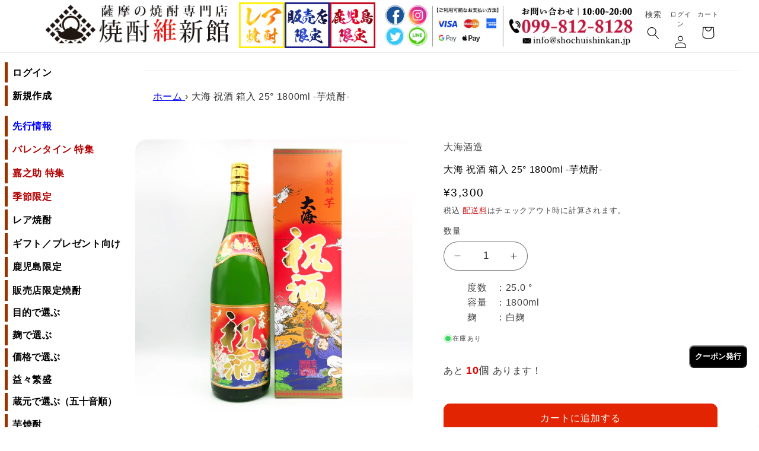

--- FILE ---
content_type: text/html; charset=utf-8
request_url: https://shochuishinkan.jp/products/4991970122167
body_size: 39636
content:
<!doctype html>
<html class="no-js" lang="ja">
  <head>
    <!-- Google Tag Manager -->
<script>(function(w,d,s,l,i){w[l]=w[l]||[];w[l].push({'gtm.start':
new Date().getTime(),event:'gtm.js'});var f=d.getElementsByTagName(s)[0],
j=d.createElement(s),dl=l!='dataLayer'?'&l='+l:'';j.async=true;j.src=
'https://www.googletagmanager.com/gtm.js?id='+i+dl;f.parentNode.insertBefore(j,f);
})(window,document,'script','dataLayer','GTM-NX42SKQT');</script>
<!-- End Google Tag Manager -->
    <meta charset="utf-8">
    <meta http-equiv="X-UA-Compatible" content="IE=edge">
    <meta name="viewport" content="width=device-width,initial-scale=1">
    <meta name="theme-color" content="">
    <link rel="canonical" href="https://shochuishinkan.jp/products/4991970122167"><link rel="icon" type="image/png" href="//shochuishinkan.jp/cdn/shop/files/favicon.png?crop=center&height=32&v=1696131453&width=32"><link rel="preconnect" href="https://fonts.shopifycdn.com" crossorigin><title>
      大海 祝酒 箱入 25° 1800ml -芋焼酎-
 &ndash; 鹿児島の焼酎専門店 焼酎維新館</title>

    
      <meta name="description" content="大海 祝酒（いわいざけ） 金箔入 箱入 25° 1800ml -芋焼酎/白麹- 【ご注意下さい】こちらの商品は1本用手提げ袋に入りません。 2本用手提げ袋 のみご利用頂けます。 寿ぎと祝福の心を伝える贅沢な金箔入り芋焼酎。地元鹿屋の契約農家が育てたさつまいもを使用した、ふくよかでまろやかな味わいの鹿児島の芋焼酎です。杯に注ぐと華やかな金箔がより一層、祝いの日を演出します。 大海 祝酒（いわいざけ） 金箔入 箱入 25° 1800ml -芋焼酎/白麹- 鹿児島の焼酎専門店【焼酎維新館】">
    

    

<meta property="og:site_name" content="鹿児島の焼酎専門店 焼酎維新館">
<meta property="og:url" content="https://shochuishinkan.jp/products/4991970122167">
<meta property="og:title" content="大海 祝酒 箱入 25° 1800ml -芋焼酎-">
<meta property="og:type" content="product">
<meta property="og:description" content="大海 祝酒（いわいざけ） 金箔入 箱入 25° 1800ml -芋焼酎/白麹- 【ご注意下さい】こちらの商品は1本用手提げ袋に入りません。 2本用手提げ袋 のみご利用頂けます。 寿ぎと祝福の心を伝える贅沢な金箔入り芋焼酎。地元鹿屋の契約農家が育てたさつまいもを使用した、ふくよかでまろやかな味わいの鹿児島の芋焼酎です。杯に注ぐと華やかな金箔がより一層、祝いの日を演出します。 大海 祝酒（いわいざけ） 金箔入 箱入 25° 1800ml -芋焼酎/白麹- 鹿児島の焼酎専門店【焼酎維新館】"><meta property="og:image" content="http://shochuishinkan.jp/cdn/shop/products/S__61325324.png?v=1756708331">
  <meta property="og:image:secure_url" content="https://shochuishinkan.jp/cdn/shop/products/S__61325324.png?v=1756708331">
  <meta property="og:image:width" content="1280">
  <meta property="og:image:height" content="1280"><meta property="og:price:amount" content="3,300">
  <meta property="og:price:currency" content="JPY"><meta name="twitter:site" content="@shochuishinkan"><meta name="twitter:card" content="summary_large_image">
<meta name="twitter:title" content="大海 祝酒 箱入 25° 1800ml -芋焼酎-">
<meta name="twitter:description" content="大海 祝酒（いわいざけ） 金箔入 箱入 25° 1800ml -芋焼酎/白麹- 【ご注意下さい】こちらの商品は1本用手提げ袋に入りません。 2本用手提げ袋 のみご利用頂けます。 寿ぎと祝福の心を伝える贅沢な金箔入り芋焼酎。地元鹿屋の契約農家が育てたさつまいもを使用した、ふくよかでまろやかな味わいの鹿児島の芋焼酎です。杯に注ぐと華やかな金箔がより一層、祝いの日を演出します。 大海 祝酒（いわいざけ） 金箔入 箱入 25° 1800ml -芋焼酎/白麹- 鹿児島の焼酎専門店【焼酎維新館】">


    <script src="//shochuishinkan.jp/cdn/shop/t/11/assets/constants.js?v=58251544750838685771705806091" defer="defer"></script>
    <script src="//shochuishinkan.jp/cdn/shop/t/11/assets/pubsub.js?v=158357773527763999511705806091" defer="defer"></script>
    <script src="//shochuishinkan.jp/cdn/shop/t/11/assets/global.js?v=113367515774722599301705806091" defer="defer"></script><script src="//shochuishinkan.jp/cdn/shop/t/11/assets/animations.js?v=88693664871331136111705806091" defer="defer"></script><script>window.performance && window.performance.mark && window.performance.mark('shopify.content_for_header.start');</script><meta name="google-site-verification" content="kHVZWH8yUiYvp-4uR41WeU6nZ5qM-EdSRQpWQtiLJPI">
<meta id="shopify-digital-wallet" name="shopify-digital-wallet" content="/12112330848/digital_wallets/dialog">
<meta name="shopify-checkout-api-token" content="df373b4bd8a4eace80b4825e2cf9672e">
<link rel="alternate" type="application/json+oembed" href="https://shochuishinkan.jp/products/4991970122167.oembed">
<script async="async" src="/checkouts/internal/preloads.js?locale=ja-JP"></script>
<script id="apple-pay-shop-capabilities" type="application/json">{"shopId":12112330848,"countryCode":"JP","currencyCode":"JPY","merchantCapabilities":["supports3DS"],"merchantId":"gid:\/\/shopify\/Shop\/12112330848","merchantName":"鹿児島の焼酎専門店 焼酎維新館","requiredBillingContactFields":["postalAddress","email","phone"],"requiredShippingContactFields":["postalAddress","email","phone"],"shippingType":"shipping","supportedNetworks":["visa","masterCard","amex","jcb","discover"],"total":{"type":"pending","label":"鹿児島の焼酎専門店 焼酎維新館","amount":"1.00"},"shopifyPaymentsEnabled":true,"supportsSubscriptions":true}</script>
<script id="shopify-features" type="application/json">{"accessToken":"df373b4bd8a4eace80b4825e2cf9672e","betas":["rich-media-storefront-analytics"],"domain":"shochuishinkan.jp","predictiveSearch":false,"shopId":12112330848,"locale":"ja"}</script>
<script>var Shopify = Shopify || {};
Shopify.shop = "shochu-ishinkan.myshopify.com";
Shopify.locale = "ja";
Shopify.currency = {"active":"JPY","rate":"1.0"};
Shopify.country = "JP";
Shopify.theme = {"name":"焼酎維新館_20241101","id":139346116856,"schema_name":"Refresh","schema_version":"12.0.0","theme_store_id":1567,"role":"main"};
Shopify.theme.handle = "null";
Shopify.theme.style = {"id":null,"handle":null};
Shopify.cdnHost = "shochuishinkan.jp/cdn";
Shopify.routes = Shopify.routes || {};
Shopify.routes.root = "/";</script>
<script type="module">!function(o){(o.Shopify=o.Shopify||{}).modules=!0}(window);</script>
<script>!function(o){function n(){var o=[];function n(){o.push(Array.prototype.slice.apply(arguments))}return n.q=o,n}var t=o.Shopify=o.Shopify||{};t.loadFeatures=n(),t.autoloadFeatures=n()}(window);</script>
<script id="shop-js-analytics" type="application/json">{"pageType":"product"}</script>
<script defer="defer" async type="module" src="//shochuishinkan.jp/cdn/shopifycloud/shop-js/modules/v2/client.init-shop-cart-sync_CRO8OuKI.ja.esm.js"></script>
<script defer="defer" async type="module" src="//shochuishinkan.jp/cdn/shopifycloud/shop-js/modules/v2/chunk.common_A56sv42F.esm.js"></script>
<script type="module">
  await import("//shochuishinkan.jp/cdn/shopifycloud/shop-js/modules/v2/client.init-shop-cart-sync_CRO8OuKI.ja.esm.js");
await import("//shochuishinkan.jp/cdn/shopifycloud/shop-js/modules/v2/chunk.common_A56sv42F.esm.js");

  window.Shopify.SignInWithShop?.initShopCartSync?.({"fedCMEnabled":true,"windoidEnabled":true});

</script>
<script>(function() {
  var isLoaded = false;
  function asyncLoad() {
    if (isLoaded) return;
    isLoaded = true;
    var urls = ["https:\/\/sliderapp.hulkapps.com\/assets\/js\/slider.js?shop=shochu-ishinkan.myshopify.com","https:\/\/example.com\/my_script.js?shop=shochu-ishinkan.myshopify.com","https:\/\/cdn-widgetsrepository.yotpo.com\/v1\/loader\/LjmzEKBjEBI3DSm4d6a0SR2XvJrvE5sEMseC1kza?shop=shochu-ishinkan.myshopify.com","https:\/\/cdn.hextom.com\/js\/ultimatesalesboost.js?shop=shochu-ishinkan.myshopify.com"];
    for (var i = 0; i < urls.length; i++) {
      var s = document.createElement('script');
      s.type = 'text/javascript';
      s.async = true;
      s.src = urls[i];
      var x = document.getElementsByTagName('script')[0];
      x.parentNode.insertBefore(s, x);
    }
  };
  if(window.attachEvent) {
    window.attachEvent('onload', asyncLoad);
  } else {
    window.addEventListener('load', asyncLoad, false);
  }
})();</script>
<script id="__st">var __st={"a":12112330848,"offset":32400,"reqid":"f4a50fc4-168a-47e5-a43e-4037f08e9501-1768430091","pageurl":"shochuishinkan.jp\/products\/4991970122167","u":"a4ae91c7e82f","p":"product","rtyp":"product","rid":6933603975327};</script>
<script>window.ShopifyPaypalV4VisibilityTracking = true;</script>
<script id="captcha-bootstrap">!function(){'use strict';const t='contact',e='account',n='new_comment',o=[[t,t],['blogs',n],['comments',n],[t,'customer']],c=[[e,'customer_login'],[e,'guest_login'],[e,'recover_customer_password'],[e,'create_customer']],r=t=>t.map((([t,e])=>`form[action*='/${t}']:not([data-nocaptcha='true']) input[name='form_type'][value='${e}']`)).join(','),a=t=>()=>t?[...document.querySelectorAll(t)].map((t=>t.form)):[];function s(){const t=[...o],e=r(t);return a(e)}const i='password',u='form_key',d=['recaptcha-v3-token','g-recaptcha-response','h-captcha-response',i],f=()=>{try{return window.sessionStorage}catch{return}},m='__shopify_v',_=t=>t.elements[u];function p(t,e,n=!1){try{const o=window.sessionStorage,c=JSON.parse(o.getItem(e)),{data:r}=function(t){const{data:e,action:n}=t;return t[m]||n?{data:e,action:n}:{data:t,action:n}}(c);for(const[e,n]of Object.entries(r))t.elements[e]&&(t.elements[e].value=n);n&&o.removeItem(e)}catch(o){console.error('form repopulation failed',{error:o})}}const l='form_type',E='cptcha';function T(t){t.dataset[E]=!0}const w=window,h=w.document,L='Shopify',v='ce_forms',y='captcha';let A=!1;((t,e)=>{const n=(g='f06e6c50-85a8-45c8-87d0-21a2b65856fe',I='https://cdn.shopify.com/shopifycloud/storefront-forms-hcaptcha/ce_storefront_forms_captcha_hcaptcha.v1.5.2.iife.js',D={infoText:'hCaptchaによる保護',privacyText:'プライバシー',termsText:'利用規約'},(t,e,n)=>{const o=w[L][v],c=o.bindForm;if(c)return c(t,g,e,D).then(n);var r;o.q.push([[t,g,e,D],n]),r=I,A||(h.body.append(Object.assign(h.createElement('script'),{id:'captcha-provider',async:!0,src:r})),A=!0)});var g,I,D;w[L]=w[L]||{},w[L][v]=w[L][v]||{},w[L][v].q=[],w[L][y]=w[L][y]||{},w[L][y].protect=function(t,e){n(t,void 0,e),T(t)},Object.freeze(w[L][y]),function(t,e,n,w,h,L){const[v,y,A,g]=function(t,e,n){const i=e?o:[],u=t?c:[],d=[...i,...u],f=r(d),m=r(i),_=r(d.filter((([t,e])=>n.includes(e))));return[a(f),a(m),a(_),s()]}(w,h,L),I=t=>{const e=t.target;return e instanceof HTMLFormElement?e:e&&e.form},D=t=>v().includes(t);t.addEventListener('submit',(t=>{const e=I(t);if(!e)return;const n=D(e)&&!e.dataset.hcaptchaBound&&!e.dataset.recaptchaBound,o=_(e),c=g().includes(e)&&(!o||!o.value);(n||c)&&t.preventDefault(),c&&!n&&(function(t){try{if(!f())return;!function(t){const e=f();if(!e)return;const n=_(t);if(!n)return;const o=n.value;o&&e.removeItem(o)}(t);const e=Array.from(Array(32),(()=>Math.random().toString(36)[2])).join('');!function(t,e){_(t)||t.append(Object.assign(document.createElement('input'),{type:'hidden',name:u})),t.elements[u].value=e}(t,e),function(t,e){const n=f();if(!n)return;const o=[...t.querySelectorAll(`input[type='${i}']`)].map((({name:t})=>t)),c=[...d,...o],r={};for(const[a,s]of new FormData(t).entries())c.includes(a)||(r[a]=s);n.setItem(e,JSON.stringify({[m]:1,action:t.action,data:r}))}(t,e)}catch(e){console.error('failed to persist form',e)}}(e),e.submit())}));const S=(t,e)=>{t&&!t.dataset[E]&&(n(t,e.some((e=>e===t))),T(t))};for(const o of['focusin','change'])t.addEventListener(o,(t=>{const e=I(t);D(e)&&S(e,y())}));const B=e.get('form_key'),M=e.get(l),P=B&&M;t.addEventListener('DOMContentLoaded',(()=>{const t=y();if(P)for(const e of t)e.elements[l].value===M&&p(e,B);[...new Set([...A(),...v().filter((t=>'true'===t.dataset.shopifyCaptcha))])].forEach((e=>S(e,t)))}))}(h,new URLSearchParams(w.location.search),n,t,e,['guest_login'])})(!0,!0)}();</script>
<script integrity="sha256-4kQ18oKyAcykRKYeNunJcIwy7WH5gtpwJnB7kiuLZ1E=" data-source-attribution="shopify.loadfeatures" defer="defer" src="//shochuishinkan.jp/cdn/shopifycloud/storefront/assets/storefront/load_feature-a0a9edcb.js" crossorigin="anonymous"></script>
<script data-source-attribution="shopify.dynamic_checkout.dynamic.init">var Shopify=Shopify||{};Shopify.PaymentButton=Shopify.PaymentButton||{isStorefrontPortableWallets:!0,init:function(){window.Shopify.PaymentButton.init=function(){};var t=document.createElement("script");t.src="https://shochuishinkan.jp/cdn/shopifycloud/portable-wallets/latest/portable-wallets.ja.js",t.type="module",document.head.appendChild(t)}};
</script>
<script data-source-attribution="shopify.dynamic_checkout.buyer_consent">
  function portableWalletsHideBuyerConsent(e){var t=document.getElementById("shopify-buyer-consent"),n=document.getElementById("shopify-subscription-policy-button");t&&n&&(t.classList.add("hidden"),t.setAttribute("aria-hidden","true"),n.removeEventListener("click",e))}function portableWalletsShowBuyerConsent(e){var t=document.getElementById("shopify-buyer-consent"),n=document.getElementById("shopify-subscription-policy-button");t&&n&&(t.classList.remove("hidden"),t.removeAttribute("aria-hidden"),n.addEventListener("click",e))}window.Shopify?.PaymentButton&&(window.Shopify.PaymentButton.hideBuyerConsent=portableWalletsHideBuyerConsent,window.Shopify.PaymentButton.showBuyerConsent=portableWalletsShowBuyerConsent);
</script>
<script data-source-attribution="shopify.dynamic_checkout.cart.bootstrap">document.addEventListener("DOMContentLoaded",(function(){function t(){return document.querySelector("shopify-accelerated-checkout-cart, shopify-accelerated-checkout")}if(t())Shopify.PaymentButton.init();else{new MutationObserver((function(e,n){t()&&(Shopify.PaymentButton.init(),n.disconnect())})).observe(document.body,{childList:!0,subtree:!0})}}));
</script>
<link id="shopify-accelerated-checkout-styles" rel="stylesheet" media="screen" href="https://shochuishinkan.jp/cdn/shopifycloud/portable-wallets/latest/accelerated-checkout-backwards-compat.css" crossorigin="anonymous">
<style id="shopify-accelerated-checkout-cart">
        #shopify-buyer-consent {
  margin-top: 1em;
  display: inline-block;
  width: 100%;
}

#shopify-buyer-consent.hidden {
  display: none;
}

#shopify-subscription-policy-button {
  background: none;
  border: none;
  padding: 0;
  text-decoration: underline;
  font-size: inherit;
  cursor: pointer;
}

#shopify-subscription-policy-button::before {
  box-shadow: none;
}

      </style>
<script id="sections-script" data-sections="header_new" defer="defer" src="//shochuishinkan.jp/cdn/shop/t/11/compiled_assets/scripts.js?26287"></script>
<script>window.performance && window.performance.mark && window.performance.mark('shopify.content_for_header.end');</script>


    <style data-shopify>
      @font-face {
  font-family: Questrial;
  font-weight: 400;
  font-style: normal;
  font-display: swap;
  src: url("//shochuishinkan.jp/cdn/fonts/questrial/questrial_n4.66abac5d8209a647b4bf8089b0451928ef144c07.woff2") format("woff2"),
       url("//shochuishinkan.jp/cdn/fonts/questrial/questrial_n4.e86c53e77682db9bf4b0ee2dd71f214dc16adda4.woff") format("woff");
}

      
      
      
      @font-face {
  font-family: Archivo;
  font-weight: 700;
  font-style: normal;
  font-display: swap;
  src: url("//shochuishinkan.jp/cdn/fonts/archivo/archivo_n7.651b020b3543640c100112be6f1c1b8e816c7f13.woff2") format("woff2"),
       url("//shochuishinkan.jp/cdn/fonts/archivo/archivo_n7.7e9106d320e6594976a7dcb57957f3e712e83c96.woff") format("woff");
}


      
        :root,
        .color-background-1 {
          --color-background: 255,255,255;
        
          --gradient-background: #ffffff;
        

        

        --color-foreground: 0,0,0;
        --color-background-contrast: 191,191,191;
        --color-shadow: 0,0,0;
        --color-button: 227,36,2;
        --color-button-text: 255,255,255;
        --color-secondary-button: 255,255,255;
        --color-secondary-button-text: 0,0,0;
        --color-link: 0,0,0;
        --color-badge-foreground: 0,0,0;
        --color-badge-background: 255,255,255;
        --color-badge-border: 0,0,0;
        --payment-terms-background-color: rgb(255 255 255);
      }
      
        
        .color-background-2 {
          --color-background: 255,255,255;
        
          --gradient-background: #ffffff;
        

        

        --color-foreground: 0,0,0;
        --color-background-contrast: 191,191,191;
        --color-shadow: 0,0,0;
        --color-button: 14,27,77;
        --color-button-text: 255,255,255;
        --color-secondary-button: 255,255,255;
        --color-secondary-button-text: 14,27,77;
        --color-link: 14,27,77;
        --color-badge-foreground: 0,0,0;
        --color-badge-background: 255,255,255;
        --color-badge-border: 0,0,0;
        --payment-terms-background-color: rgb(255 255 255);
      }
      
        
        .color-inverse {
          --color-background: 14,27,77;
        
          --gradient-background: #0e1b4d;
        

        

        --color-foreground: 255,255,255;
        --color-background-contrast: 18,35,99;
        --color-shadow: 14,27,77;
        --color-button: 255,255,255;
        --color-button-text: 14,27,77;
        --color-secondary-button: 14,27,77;
        --color-secondary-button-text: 255,255,255;
        --color-link: 255,255,255;
        --color-badge-foreground: 255,255,255;
        --color-badge-background: 14,27,77;
        --color-badge-border: 255,255,255;
        --payment-terms-background-color: rgb(14 27 77);
      }
      
        
        .color-accent-1 {
          --color-background: 71,112,219;
        
          --gradient-background: #4770db;
        

        

        --color-foreground: 255,255,255;
        --color-background-contrast: 27,57,136;
        --color-shadow: 14,27,77;
        --color-button: 255,255,255;
        --color-button-text: 71,112,219;
        --color-secondary-button: 71,112,219;
        --color-secondary-button-text: 255,255,255;
        --color-link: 255,255,255;
        --color-badge-foreground: 255,255,255;
        --color-badge-background: 71,112,219;
        --color-badge-border: 255,255,255;
        --payment-terms-background-color: rgb(71 112 219);
      }
      
        
        .color-accent-2 {
          --color-background: 227,36,2;
        
          --gradient-background: #e32402;
        

        

        --color-foreground: 255,255,255;
        --color-background-contrast: 101,16,1;
        --color-shadow: 14,27,77;
        --color-button: 255,255,255;
        --color-button-text: 227,36,2;
        --color-secondary-button: 227,36,2;
        --color-secondary-button-text: 255,255,255;
        --color-link: 255,255,255;
        --color-badge-foreground: 255,255,255;
        --color-badge-background: 227,36,2;
        --color-badge-border: 255,255,255;
        --payment-terms-background-color: rgb(227 36 2);
      }
      
        
        .color-scheme-fd47dcec-23cf-4a58-b36c-0a87c391cd5d {
          --color-background: 255,0,57;
        
          --gradient-background: #ff0039;
        

        

        --color-foreground: 14,27,77;
        --color-background-contrast: 128,0,28;
        --color-shadow: 14,27,77;
        --color-button: 71,112,219;
        --color-button-text: 239,240,245;
        --color-secondary-button: 255,0,57;
        --color-secondary-button-text: 14,27,77;
        --color-link: 14,27,77;
        --color-badge-foreground: 14,27,77;
        --color-badge-background: 255,0,57;
        --color-badge-border: 14,27,77;
        --payment-terms-background-color: rgb(255 0 57);
      }
      
        
        .color-scheme-01059080-8af6-49d8-8a51-9de91aa25ff9 {
          --color-background: 255,255,255;
        
          --gradient-background: #ffffff;
        

        

        --color-foreground: 0,0,0;
        --color-background-contrast: 191,191,191;
        --color-shadow: 14,27,77;
        --color-button: 191,0,0;
        --color-button-text: 191,0,0;
        --color-secondary-button: 255,255,255;
        --color-secondary-button-text: 191,0,0;
        --color-link: 191,0,0;
        --color-badge-foreground: 0,0,0;
        --color-badge-background: 255,255,255;
        --color-badge-border: 0,0,0;
        --payment-terms-background-color: rgb(255 255 255);
      }
      

      body, .color-background-1, .color-background-2, .color-inverse, .color-accent-1, .color-accent-2, .color-scheme-fd47dcec-23cf-4a58-b36c-0a87c391cd5d, .color-scheme-01059080-8af6-49d8-8a51-9de91aa25ff9 {
        color: rgba(var(--color-foreground), 0.75);
        background-color: rgb(var(--color-background));
      }

      :root {
        --font-body-family: Questrial, sans-serif;
        --font-body-style: normal;
        --font-body-weight: 400;
        --font-body-weight-bold: 700;

        --font-heading-family: Archivo, sans-serif;
        --font-heading-style: normal;
        --font-heading-weight: 700;

        --font-body-scale: 1.05;
        --font-heading-scale: 1.0476190476190477;

        --media-padding: px;
        --media-border-opacity: 0.1;
        --media-border-width: 0px;
        --media-radius: 20px;
        --media-shadow-opacity: 0.0;
        --media-shadow-horizontal-offset: 0px;
        --media-shadow-vertical-offset: 4px;
        --media-shadow-blur-radius: 5px;
        --media-shadow-visible: 0;

        --page-width: 120rem;
        --page-width-margin: 0rem;

        --product-card-image-padding: 1.6rem;
        --product-card-corner-radius: 1.8rem;
        --product-card-text-alignment: left;
        --product-card-border-width: 0.1rem;
        --product-card-border-opacity: 1.0;
        --product-card-shadow-opacity: 0.0;
        --product-card-shadow-visible: 0;
        --product-card-shadow-horizontal-offset: 0.0rem;
        --product-card-shadow-vertical-offset: 0.4rem;
        --product-card-shadow-blur-radius: 0.5rem;

        --collection-card-image-padding: 1.6rem;
        --collection-card-corner-radius: 1.8rem;
        --collection-card-text-alignment: left;
        --collection-card-border-width: 0.1rem;
        --collection-card-border-opacity: 1.0;
        --collection-card-shadow-opacity: 0.0;
        --collection-card-shadow-visible: 0;
        --collection-card-shadow-horizontal-offset: 0.0rem;
        --collection-card-shadow-vertical-offset: 0.4rem;
        --collection-card-shadow-blur-radius: 0.5rem;

        --blog-card-image-padding: 1.6rem;
        --blog-card-corner-radius: 1.8rem;
        --blog-card-text-alignment: left;
        --blog-card-border-width: 0.1rem;
        --blog-card-border-opacity: 1.0;
        --blog-card-shadow-opacity: 0.0;
        --blog-card-shadow-visible: 0;
        --blog-card-shadow-horizontal-offset: 0.0rem;
        --blog-card-shadow-vertical-offset: 0.4rem;
        --blog-card-shadow-blur-radius: 0.5rem;

        --badge-corner-radius: 0.0rem;

        --popup-border-width: 1px;
        --popup-border-opacity: 0.1;
        --popup-corner-radius: 18px;
        --popup-shadow-opacity: 0.0;
        --popup-shadow-horizontal-offset: 0px;
        --popup-shadow-vertical-offset: 4px;
        --popup-shadow-blur-radius: 5px;

        --drawer-border-width: 0px;
        --drawer-border-opacity: 0.1;
        --drawer-shadow-opacity: 0.0;
        --drawer-shadow-horizontal-offset: 0px;
        --drawer-shadow-vertical-offset: 4px;
        --drawer-shadow-blur-radius: 5px;

        --spacing-sections-desktop: 0px;
        --spacing-sections-mobile: 0px;

        --grid-desktop-vertical-spacing: 28px;
        --grid-desktop-horizontal-spacing: 28px;
        --grid-mobile-vertical-spacing: 14px;
        --grid-mobile-horizontal-spacing: 14px;

        --text-boxes-border-opacity: 0.1;
        --text-boxes-border-width: 0px;
        --text-boxes-radius: 20px;
        --text-boxes-shadow-opacity: 0.0;
        --text-boxes-shadow-visible: 0;
        --text-boxes-shadow-horizontal-offset: 0px;
        --text-boxes-shadow-vertical-offset: 4px;
        --text-boxes-shadow-blur-radius: 5px;

        --buttons-radius: 10px;
        --buttons-radius-outset: 11px;
        --buttons-border-width: 1px;
        --buttons-border-opacity: 1.0;
        --buttons-shadow-opacity: 0.0;
        --buttons-shadow-visible: 0;
        --buttons-shadow-horizontal-offset: 0px;
        --buttons-shadow-vertical-offset: 0px;
        --buttons-shadow-blur-radius: 0px;
        --buttons-border-offset: 0.3px;

        --inputs-radius: 26px;
        --inputs-border-width: 1px;
        --inputs-border-opacity: 0.55;
        --inputs-shadow-opacity: 0.0;
        --inputs-shadow-horizontal-offset: 0px;
        --inputs-margin-offset: 0px;
        --inputs-shadow-vertical-offset: 4px;
        --inputs-shadow-blur-radius: 5px;
        --inputs-radius-outset: 27px;

        --variant-pills-radius: 40px;
        --variant-pills-border-width: 1px;
        --variant-pills-border-opacity: 0.55;
        --variant-pills-shadow-opacity: 0.0;
        --variant-pills-shadow-horizontal-offset: 0px;
        --variant-pills-shadow-vertical-offset: 4px;
        --variant-pills-shadow-blur-radius: 5px;
      }

      *,
      *::before,
      *::after {
        box-sizing: inherit;
      }

      html {
        box-sizing: border-box;
        font-size: calc(var(--font-body-scale) * 62.5%);
        height: 100%;
      }

      body {
        display: grid;
        grid-template-rows: auto auto 1fr auto;
        grid-template-columns: 100%;
        min-height: 100%;
        margin: 0;
        font-size: 1.5rem;
        letter-spacing: 0.06rem;
        line-height: calc(1 + 0.8 / var(--font-body-scale));
        font-family: var(--font-body-family);
        font-style: var(--font-body-style);
        font-weight: var(--font-body-weight);
      }

      @media screen and (min-width: 750px) {
        body {
          font-size: 1.6rem;
        }
      }
    </style>

    <link href="//shochuishinkan.jp/cdn/shop/t/11/assets/base.css?v=99039827565042189791758176554" rel="stylesheet" type="text/css" media="all" />
<link rel="preload" as="font" href="//shochuishinkan.jp/cdn/fonts/questrial/questrial_n4.66abac5d8209a647b4bf8089b0451928ef144c07.woff2" type="font/woff2" crossorigin><link rel="preload" as="font" href="//shochuishinkan.jp/cdn/fonts/archivo/archivo_n7.651b020b3543640c100112be6f1c1b8e816c7f13.woff2" type="font/woff2" crossorigin><link
        rel="stylesheet"
        href="//shochuishinkan.jp/cdn/shop/t/11/assets/component-predictive-search.css?v=118923337488134913561705806091"
        media="print"
        onload="this.media='all'"
      ><script>
      document.documentElement.className = document.documentElement.className.replace('no-js', 'js');
      if (Shopify.designMode) {
        document.documentElement.classList.add('shopify-design-mode');
      }
    </script>

<script>
  document.addEventListener("DOMContentLoaded", function() {
    // サブメニューの表示・非表示を切り替える関数
    function toggleSubmenu(event) {
      const button = event.target.closest('button');
      const submenuId = button.getAttribute('aria-controls');
      const submenu = document.getElementById(submenuId);

      const isExpanded = button.getAttribute('aria-expanded') === 'true';
      button.setAttribute('aria-expanded', !isExpanded);
      submenu.style.display = isExpanded ? 'none' : 'block';
      submenu.setAttribute('aria-hidden', isExpanded);
    
      // プラスマイナスの変更
      const icon = button.querySelector('.site-nav__link__text');
      icon.textContent = isExpanded ? '+' : '-';
    }
    
    // すべてのサブメニューボタンにイベントリスナーを追加
    const submenuButtons = document.querySelectorAll('.site-nav__expand');
    submenuButtons.forEach(button => {
      button.addEventListener('click', toggleSubmenu);
    });
  });
</script>
    
  <!-- BEGIN app block: shopify://apps/yotpo-product-reviews/blocks/settings/eb7dfd7d-db44-4334-bc49-c893b51b36cf -->


  <script type="text/javascript" src="https://cdn-widgetsrepository.yotpo.com/v1/loader/LjmzEKBjEBI3DSm4d6a0SR2XvJrvE5sEMseC1kza?languageCode=ja" async></script>



  
<!-- END app block --><!-- BEGIN app block: shopify://apps//blocks/star_rating/910a1be4-9d9f-4a91-9a6d-25d87b6f52da --><script>
    var script = document.createElement('script');
    //script.src = 'https://d1rptoks75ofg9.cloudfront.net/shochu-ishinkan.myshopify.com.js'; //ST
    script.src = 'https://d1qnl12h46g6qu.cloudfront.net/shochu-ishinkan.myshopify.com.js';
    script.async = true;
    document.head.appendChild(script);
</script>

<script>
  document.addEventListener("DOMContentLoaded", function() {
    if(document.getElementById('checkout')){
      document.getElementById('checkout').addEventListener('click',function(e){ 
        let fileds = document.getElementsByClassName('_NGC_CFA_note_field');
        let goNextPage = true;
        for (let a = 0; a < fileds.length; a++) {
          const item = fileds[a];
          if (document.getElementById('checknull_'+item.id)) {
            let filedsTag = item.tagName;
            let filedsType = item.type;
            let filedsValue = item.value;
            let filedsName = item.name;
            let isNullOrNot = document.getElementById('checknull_'+item.id).value;
            let errMessage = document.getElementById('errMessage_'+item.id).value;
            if ((filedsTag == "INPUT" && filedsType == "text") || filedsTag == "TEXTAREA" || filedsTag == "SELECT") {
              if((filedsValue == '' || filedsValue == '選択なし') && isNullOrNot == 'must' && errMessage !=''){
                e.preventDefault();
                document.getElementById('displayerrMessage_'+item.id).innerHTML= errMessage;
                goNextPage = false;
              } else if(isNullOrNot != 'must' && filedsValue == ''){
                  if(document.getElementById(item.id)){
                    document.getElementById(item.id).value = ' ';
                  }            
              } else{
                document.getElementById('displayerrMessage_'+item.id).innerHTML='';
              }
            }
            if ((filedsTag == "INPUT" && filedsType == "radio") || (filedsTag == "INPUT" && filedsType == "checkbox")) {
              let els = Array.from(document.getElementsByName(filedsName));
              let rs = els.filter(el => el.checked == true);
              if(isNullOrNot == 'must' && errMessage !='' && rs.length == 0){
                e.preventDefault();      
                document.getElementById('displayerrMessage_'+item.id).innerHTML= errMessage;
                goNextPage = false;
              }else{
                document.getElementById('displayerrMessage_'+item.id).innerHTML='';
              }
            }
          }
        }
        if(checkDateAviliableBeforeClickingCheckOut(e) && goNextPage){
          addUpdateNGCCartAttributesToCheckOut().then(() => {
            window.location.href = '/checkout'; 
          });
        }
      })
    }
  });
</script>



<!-- END app block --><script src="https://cdn.shopify.com/extensions/fe7f91f6-9283-4717-85b7-0d585d174280/jedi-stock-counter-32/assets/main.js" type="text/javascript" defer="defer"></script>
<link href="https://cdn.shopify.com/extensions/fe7f91f6-9283-4717-85b7-0d585d174280/jedi-stock-counter-32/assets/styles.css" rel="stylesheet" type="text/css" media="all">
<link href="https://monorail-edge.shopifysvc.com" rel="dns-prefetch">
<script>(function(){if ("sendBeacon" in navigator && "performance" in window) {try {var session_token_from_headers = performance.getEntriesByType('navigation')[0].serverTiming.find(x => x.name == '_s').description;} catch {var session_token_from_headers = undefined;}var session_cookie_matches = document.cookie.match(/_shopify_s=([^;]*)/);var session_token_from_cookie = session_cookie_matches && session_cookie_matches.length === 2 ? session_cookie_matches[1] : "";var session_token = session_token_from_headers || session_token_from_cookie || "";function handle_abandonment_event(e) {var entries = performance.getEntries().filter(function(entry) {return /monorail-edge.shopifysvc.com/.test(entry.name);});if (!window.abandonment_tracked && entries.length === 0) {window.abandonment_tracked = true;var currentMs = Date.now();var navigation_start = performance.timing.navigationStart;var payload = {shop_id: 12112330848,url: window.location.href,navigation_start,duration: currentMs - navigation_start,session_token,page_type: "product"};window.navigator.sendBeacon("https://monorail-edge.shopifysvc.com/v1/produce", JSON.stringify({schema_id: "online_store_buyer_site_abandonment/1.1",payload: payload,metadata: {event_created_at_ms: currentMs,event_sent_at_ms: currentMs}}));}}window.addEventListener('pagehide', handle_abandonment_event);}}());</script>
<script id="web-pixels-manager-setup">(function e(e,d,r,n,o){if(void 0===o&&(o={}),!Boolean(null===(a=null===(i=window.Shopify)||void 0===i?void 0:i.analytics)||void 0===a?void 0:a.replayQueue)){var i,a;window.Shopify=window.Shopify||{};var t=window.Shopify;t.analytics=t.analytics||{};var s=t.analytics;s.replayQueue=[],s.publish=function(e,d,r){return s.replayQueue.push([e,d,r]),!0};try{self.performance.mark("wpm:start")}catch(e){}var l=function(){var e={modern:/Edge?\/(1{2}[4-9]|1[2-9]\d|[2-9]\d{2}|\d{4,})\.\d+(\.\d+|)|Firefox\/(1{2}[4-9]|1[2-9]\d|[2-9]\d{2}|\d{4,})\.\d+(\.\d+|)|Chrom(ium|e)\/(9{2}|\d{3,})\.\d+(\.\d+|)|(Maci|X1{2}).+ Version\/(15\.\d+|(1[6-9]|[2-9]\d|\d{3,})\.\d+)([,.]\d+|)( \(\w+\)|)( Mobile\/\w+|) Safari\/|Chrome.+OPR\/(9{2}|\d{3,})\.\d+\.\d+|(CPU[ +]OS|iPhone[ +]OS|CPU[ +]iPhone|CPU IPhone OS|CPU iPad OS)[ +]+(15[._]\d+|(1[6-9]|[2-9]\d|\d{3,})[._]\d+)([._]\d+|)|Android:?[ /-](13[3-9]|1[4-9]\d|[2-9]\d{2}|\d{4,})(\.\d+|)(\.\d+|)|Android.+Firefox\/(13[5-9]|1[4-9]\d|[2-9]\d{2}|\d{4,})\.\d+(\.\d+|)|Android.+Chrom(ium|e)\/(13[3-9]|1[4-9]\d|[2-9]\d{2}|\d{4,})\.\d+(\.\d+|)|SamsungBrowser\/([2-9]\d|\d{3,})\.\d+/,legacy:/Edge?\/(1[6-9]|[2-9]\d|\d{3,})\.\d+(\.\d+|)|Firefox\/(5[4-9]|[6-9]\d|\d{3,})\.\d+(\.\d+|)|Chrom(ium|e)\/(5[1-9]|[6-9]\d|\d{3,})\.\d+(\.\d+|)([\d.]+$|.*Safari\/(?![\d.]+ Edge\/[\d.]+$))|(Maci|X1{2}).+ Version\/(10\.\d+|(1[1-9]|[2-9]\d|\d{3,})\.\d+)([,.]\d+|)( \(\w+\)|)( Mobile\/\w+|) Safari\/|Chrome.+OPR\/(3[89]|[4-9]\d|\d{3,})\.\d+\.\d+|(CPU[ +]OS|iPhone[ +]OS|CPU[ +]iPhone|CPU IPhone OS|CPU iPad OS)[ +]+(10[._]\d+|(1[1-9]|[2-9]\d|\d{3,})[._]\d+)([._]\d+|)|Android:?[ /-](13[3-9]|1[4-9]\d|[2-9]\d{2}|\d{4,})(\.\d+|)(\.\d+|)|Mobile Safari.+OPR\/([89]\d|\d{3,})\.\d+\.\d+|Android.+Firefox\/(13[5-9]|1[4-9]\d|[2-9]\d{2}|\d{4,})\.\d+(\.\d+|)|Android.+Chrom(ium|e)\/(13[3-9]|1[4-9]\d|[2-9]\d{2}|\d{4,})\.\d+(\.\d+|)|Android.+(UC? ?Browser|UCWEB|U3)[ /]?(15\.([5-9]|\d{2,})|(1[6-9]|[2-9]\d|\d{3,})\.\d+)\.\d+|SamsungBrowser\/(5\.\d+|([6-9]|\d{2,})\.\d+)|Android.+MQ{2}Browser\/(14(\.(9|\d{2,})|)|(1[5-9]|[2-9]\d|\d{3,})(\.\d+|))(\.\d+|)|K[Aa][Ii]OS\/(3\.\d+|([4-9]|\d{2,})\.\d+)(\.\d+|)/},d=e.modern,r=e.legacy,n=navigator.userAgent;return n.match(d)?"modern":n.match(r)?"legacy":"unknown"}(),u="modern"===l?"modern":"legacy",c=(null!=n?n:{modern:"",legacy:""})[u],f=function(e){return[e.baseUrl,"/wpm","/b",e.hashVersion,"modern"===e.buildTarget?"m":"l",".js"].join("")}({baseUrl:d,hashVersion:r,buildTarget:u}),m=function(e){var d=e.version,r=e.bundleTarget,n=e.surface,o=e.pageUrl,i=e.monorailEndpoint;return{emit:function(e){var a=e.status,t=e.errorMsg,s=(new Date).getTime(),l=JSON.stringify({metadata:{event_sent_at_ms:s},events:[{schema_id:"web_pixels_manager_load/3.1",payload:{version:d,bundle_target:r,page_url:o,status:a,surface:n,error_msg:t},metadata:{event_created_at_ms:s}}]});if(!i)return console&&console.warn&&console.warn("[Web Pixels Manager] No Monorail endpoint provided, skipping logging."),!1;try{return self.navigator.sendBeacon.bind(self.navigator)(i,l)}catch(e){}var u=new XMLHttpRequest;try{return u.open("POST",i,!0),u.setRequestHeader("Content-Type","text/plain"),u.send(l),!0}catch(e){return console&&console.warn&&console.warn("[Web Pixels Manager] Got an unhandled error while logging to Monorail."),!1}}}}({version:r,bundleTarget:l,surface:e.surface,pageUrl:self.location.href,monorailEndpoint:e.monorailEndpoint});try{o.browserTarget=l,function(e){var d=e.src,r=e.async,n=void 0===r||r,o=e.onload,i=e.onerror,a=e.sri,t=e.scriptDataAttributes,s=void 0===t?{}:t,l=document.createElement("script"),u=document.querySelector("head"),c=document.querySelector("body");if(l.async=n,l.src=d,a&&(l.integrity=a,l.crossOrigin="anonymous"),s)for(var f in s)if(Object.prototype.hasOwnProperty.call(s,f))try{l.dataset[f]=s[f]}catch(e){}if(o&&l.addEventListener("load",o),i&&l.addEventListener("error",i),u)u.appendChild(l);else{if(!c)throw new Error("Did not find a head or body element to append the script");c.appendChild(l)}}({src:f,async:!0,onload:function(){if(!function(){var e,d;return Boolean(null===(d=null===(e=window.Shopify)||void 0===e?void 0:e.analytics)||void 0===d?void 0:d.initialized)}()){var d=window.webPixelsManager.init(e)||void 0;if(d){var r=window.Shopify.analytics;r.replayQueue.forEach((function(e){var r=e[0],n=e[1],o=e[2];d.publishCustomEvent(r,n,o)})),r.replayQueue=[],r.publish=d.publishCustomEvent,r.visitor=d.visitor,r.initialized=!0}}},onerror:function(){return m.emit({status:"failed",errorMsg:"".concat(f," has failed to load")})},sri:function(e){var d=/^sha384-[A-Za-z0-9+/=]+$/;return"string"==typeof e&&d.test(e)}(c)?c:"",scriptDataAttributes:o}),m.emit({status:"loading"})}catch(e){m.emit({status:"failed",errorMsg:(null==e?void 0:e.message)||"Unknown error"})}}})({shopId: 12112330848,storefrontBaseUrl: "https://shochuishinkan.jp",extensionsBaseUrl: "https://extensions.shopifycdn.com/cdn/shopifycloud/web-pixels-manager",monorailEndpoint: "https://monorail-edge.shopifysvc.com/unstable/produce_batch",surface: "storefront-renderer",enabledBetaFlags: ["2dca8a86","a0d5f9d2"],webPixelsConfigList: [{"id":"1845133560","configuration":"{\"yotpoStoreId\":\"LjmzEKBjEBI3DSm4d6a0SR2XvJrvE5sEMseC1kza\"}","eventPayloadVersion":"v1","runtimeContext":"STRICT","scriptVersion":"8bb37a256888599d9a3d57f0551d3859","type":"APP","apiClientId":70132,"privacyPurposes":["ANALYTICS","MARKETING","SALE_OF_DATA"],"dataSharingAdjustments":{"protectedCustomerApprovalScopes":["read_customer_address","read_customer_email","read_customer_name","read_customer_personal_data","read_customer_phone"]}},{"id":"572522744","configuration":"{\"config\":\"{\\\"google_tag_ids\\\":[\\\"G-T9W9QH74GY\\\",\\\"GT-NGBR4HK\\\"],\\\"target_country\\\":\\\"JP\\\",\\\"gtag_events\\\":[{\\\"type\\\":\\\"begin_checkout\\\",\\\"action_label\\\":\\\"G-T9W9QH74GY\\\"},{\\\"type\\\":\\\"search\\\",\\\"action_label\\\":\\\"G-T9W9QH74GY\\\"},{\\\"type\\\":\\\"view_item\\\",\\\"action_label\\\":[\\\"G-T9W9QH74GY\\\",\\\"MC-7QLHGQZS48\\\"]},{\\\"type\\\":\\\"purchase\\\",\\\"action_label\\\":[\\\"G-T9W9QH74GY\\\",\\\"MC-7QLHGQZS48\\\"]},{\\\"type\\\":\\\"page_view\\\",\\\"action_label\\\":[\\\"G-T9W9QH74GY\\\",\\\"MC-7QLHGQZS48\\\"]},{\\\"type\\\":\\\"add_payment_info\\\",\\\"action_label\\\":\\\"G-T9W9QH74GY\\\"},{\\\"type\\\":\\\"add_to_cart\\\",\\\"action_label\\\":\\\"G-T9W9QH74GY\\\"}],\\\"enable_monitoring_mode\\\":false}\"}","eventPayloadVersion":"v1","runtimeContext":"OPEN","scriptVersion":"b2a88bafab3e21179ed38636efcd8a93","type":"APP","apiClientId":1780363,"privacyPurposes":[],"dataSharingAdjustments":{"protectedCustomerApprovalScopes":["read_customer_address","read_customer_email","read_customer_name","read_customer_personal_data","read_customer_phone"]}},{"id":"shopify-app-pixel","configuration":"{}","eventPayloadVersion":"v1","runtimeContext":"STRICT","scriptVersion":"0450","apiClientId":"shopify-pixel","type":"APP","privacyPurposes":["ANALYTICS","MARKETING"]},{"id":"shopify-custom-pixel","eventPayloadVersion":"v1","runtimeContext":"LAX","scriptVersion":"0450","apiClientId":"shopify-pixel","type":"CUSTOM","privacyPurposes":["ANALYTICS","MARKETING"]}],isMerchantRequest: false,initData: {"shop":{"name":"鹿児島の焼酎専門店 焼酎維新館","paymentSettings":{"currencyCode":"JPY"},"myshopifyDomain":"shochu-ishinkan.myshopify.com","countryCode":"JP","storefrontUrl":"https:\/\/shochuishinkan.jp"},"customer":null,"cart":null,"checkout":null,"productVariants":[{"price":{"amount":3300.0,"currencyCode":"JPY"},"product":{"title":"大海 祝酒 箱入 25° 1800ml -芋焼酎-","vendor":"大海酒造","id":"6933603975327","untranslatedTitle":"大海 祝酒 箱入 25° 1800ml -芋焼酎-","url":"\/products\/4991970122167","type":"芋焼酎"},"id":"40527820456095","image":{"src":"\/\/shochuishinkan.jp\/cdn\/shop\/products\/S__61325324.png?v=1756708331"},"sku":"4991970122167","title":"1800ml \/ 25度 \/ さつま芋（黄金千貫）、米麹（国産米）","untranslatedTitle":"1800ml \/ 25度 \/ さつま芋（黄金千貫）、米麹（国産米）"}],"purchasingCompany":null},},"https://shochuishinkan.jp/cdn","7cecd0b6w90c54c6cpe92089d5m57a67346",{"modern":"","legacy":""},{"shopId":"12112330848","storefrontBaseUrl":"https:\/\/shochuishinkan.jp","extensionBaseUrl":"https:\/\/extensions.shopifycdn.com\/cdn\/shopifycloud\/web-pixels-manager","surface":"storefront-renderer","enabledBetaFlags":"[\"2dca8a86\", \"a0d5f9d2\"]","isMerchantRequest":"false","hashVersion":"7cecd0b6w90c54c6cpe92089d5m57a67346","publish":"custom","events":"[[\"page_viewed\",{}],[\"product_viewed\",{\"productVariant\":{\"price\":{\"amount\":3300.0,\"currencyCode\":\"JPY\"},\"product\":{\"title\":\"大海 祝酒 箱入 25° 1800ml -芋焼酎-\",\"vendor\":\"大海酒造\",\"id\":\"6933603975327\",\"untranslatedTitle\":\"大海 祝酒 箱入 25° 1800ml -芋焼酎-\",\"url\":\"\/products\/4991970122167\",\"type\":\"芋焼酎\"},\"id\":\"40527820456095\",\"image\":{\"src\":\"\/\/shochuishinkan.jp\/cdn\/shop\/products\/S__61325324.png?v=1756708331\"},\"sku\":\"4991970122167\",\"title\":\"1800ml \/ 25度 \/ さつま芋（黄金千貫）、米麹（国産米）\",\"untranslatedTitle\":\"1800ml \/ 25度 \/ さつま芋（黄金千貫）、米麹（国産米）\"}}]]"});</script><script>
  window.ShopifyAnalytics = window.ShopifyAnalytics || {};
  window.ShopifyAnalytics.meta = window.ShopifyAnalytics.meta || {};
  window.ShopifyAnalytics.meta.currency = 'JPY';
  var meta = {"product":{"id":6933603975327,"gid":"gid:\/\/shopify\/Product\/6933603975327","vendor":"大海酒造","type":"芋焼酎","handle":"4991970122167","variants":[{"id":40527820456095,"price":330000,"name":"大海 祝酒 箱入 25° 1800ml -芋焼酎- - 1800ml \/ 25度 \/ さつま芋（黄金千貫）、米麹（国産米）","public_title":"1800ml \/ 25度 \/ さつま芋（黄金千貫）、米麹（国産米）","sku":"4991970122167"}],"remote":false},"page":{"pageType":"product","resourceType":"product","resourceId":6933603975327,"requestId":"f4a50fc4-168a-47e5-a43e-4037f08e9501-1768430091"}};
  for (var attr in meta) {
    window.ShopifyAnalytics.meta[attr] = meta[attr];
  }
</script>
<script class="analytics">
  (function () {
    var customDocumentWrite = function(content) {
      var jquery = null;

      if (window.jQuery) {
        jquery = window.jQuery;
      } else if (window.Checkout && window.Checkout.$) {
        jquery = window.Checkout.$;
      }

      if (jquery) {
        jquery('body').append(content);
      }
    };

    var hasLoggedConversion = function(token) {
      if (token) {
        return document.cookie.indexOf('loggedConversion=' + token) !== -1;
      }
      return false;
    }

    var setCookieIfConversion = function(token) {
      if (token) {
        var twoMonthsFromNow = new Date(Date.now());
        twoMonthsFromNow.setMonth(twoMonthsFromNow.getMonth() + 2);

        document.cookie = 'loggedConversion=' + token + '; expires=' + twoMonthsFromNow;
      }
    }

    var trekkie = window.ShopifyAnalytics.lib = window.trekkie = window.trekkie || [];
    if (trekkie.integrations) {
      return;
    }
    trekkie.methods = [
      'identify',
      'page',
      'ready',
      'track',
      'trackForm',
      'trackLink'
    ];
    trekkie.factory = function(method) {
      return function() {
        var args = Array.prototype.slice.call(arguments);
        args.unshift(method);
        trekkie.push(args);
        return trekkie;
      };
    };
    for (var i = 0; i < trekkie.methods.length; i++) {
      var key = trekkie.methods[i];
      trekkie[key] = trekkie.factory(key);
    }
    trekkie.load = function(config) {
      trekkie.config = config || {};
      trekkie.config.initialDocumentCookie = document.cookie;
      var first = document.getElementsByTagName('script')[0];
      var script = document.createElement('script');
      script.type = 'text/javascript';
      script.onerror = function(e) {
        var scriptFallback = document.createElement('script');
        scriptFallback.type = 'text/javascript';
        scriptFallback.onerror = function(error) {
                var Monorail = {
      produce: function produce(monorailDomain, schemaId, payload) {
        var currentMs = new Date().getTime();
        var event = {
          schema_id: schemaId,
          payload: payload,
          metadata: {
            event_created_at_ms: currentMs,
            event_sent_at_ms: currentMs
          }
        };
        return Monorail.sendRequest("https://" + monorailDomain + "/v1/produce", JSON.stringify(event));
      },
      sendRequest: function sendRequest(endpointUrl, payload) {
        // Try the sendBeacon API
        if (window && window.navigator && typeof window.navigator.sendBeacon === 'function' && typeof window.Blob === 'function' && !Monorail.isIos12()) {
          var blobData = new window.Blob([payload], {
            type: 'text/plain'
          });

          if (window.navigator.sendBeacon(endpointUrl, blobData)) {
            return true;
          } // sendBeacon was not successful

        } // XHR beacon

        var xhr = new XMLHttpRequest();

        try {
          xhr.open('POST', endpointUrl);
          xhr.setRequestHeader('Content-Type', 'text/plain');
          xhr.send(payload);
        } catch (e) {
          console.log(e);
        }

        return false;
      },
      isIos12: function isIos12() {
        return window.navigator.userAgent.lastIndexOf('iPhone; CPU iPhone OS 12_') !== -1 || window.navigator.userAgent.lastIndexOf('iPad; CPU OS 12_') !== -1;
      }
    };
    Monorail.produce('monorail-edge.shopifysvc.com',
      'trekkie_storefront_load_errors/1.1',
      {shop_id: 12112330848,
      theme_id: 139346116856,
      app_name: "storefront",
      context_url: window.location.href,
      source_url: "//shochuishinkan.jp/cdn/s/trekkie.storefront.55c6279c31a6628627b2ba1c5ff367020da294e2.min.js"});

        };
        scriptFallback.async = true;
        scriptFallback.src = '//shochuishinkan.jp/cdn/s/trekkie.storefront.55c6279c31a6628627b2ba1c5ff367020da294e2.min.js';
        first.parentNode.insertBefore(scriptFallback, first);
      };
      script.async = true;
      script.src = '//shochuishinkan.jp/cdn/s/trekkie.storefront.55c6279c31a6628627b2ba1c5ff367020da294e2.min.js';
      first.parentNode.insertBefore(script, first);
    };
    trekkie.load(
      {"Trekkie":{"appName":"storefront","development":false,"defaultAttributes":{"shopId":12112330848,"isMerchantRequest":null,"themeId":139346116856,"themeCityHash":"4686415440303920160","contentLanguage":"ja","currency":"JPY","eventMetadataId":"e2d04b9c-7ac8-408c-98f5-eb60223e1f3f"},"isServerSideCookieWritingEnabled":true,"monorailRegion":"shop_domain","enabledBetaFlags":["65f19447"]},"Session Attribution":{},"S2S":{"facebookCapiEnabled":false,"source":"trekkie-storefront-renderer","apiClientId":580111}}
    );

    var loaded = false;
    trekkie.ready(function() {
      if (loaded) return;
      loaded = true;

      window.ShopifyAnalytics.lib = window.trekkie;

      var originalDocumentWrite = document.write;
      document.write = customDocumentWrite;
      try { window.ShopifyAnalytics.merchantGoogleAnalytics.call(this); } catch(error) {};
      document.write = originalDocumentWrite;

      window.ShopifyAnalytics.lib.page(null,{"pageType":"product","resourceType":"product","resourceId":6933603975327,"requestId":"f4a50fc4-168a-47e5-a43e-4037f08e9501-1768430091","shopifyEmitted":true});

      var match = window.location.pathname.match(/checkouts\/(.+)\/(thank_you|post_purchase)/)
      var token = match? match[1]: undefined;
      if (!hasLoggedConversion(token)) {
        setCookieIfConversion(token);
        window.ShopifyAnalytics.lib.track("Viewed Product",{"currency":"JPY","variantId":40527820456095,"productId":6933603975327,"productGid":"gid:\/\/shopify\/Product\/6933603975327","name":"大海 祝酒 箱入 25° 1800ml -芋焼酎- - 1800ml \/ 25度 \/ さつま芋（黄金千貫）、米麹（国産米）","price":"3300","sku":"4991970122167","brand":"大海酒造","variant":"1800ml \/ 25度 \/ さつま芋（黄金千貫）、米麹（国産米）","category":"芋焼酎","nonInteraction":true,"remote":false},undefined,undefined,{"shopifyEmitted":true});
      window.ShopifyAnalytics.lib.track("monorail:\/\/trekkie_storefront_viewed_product\/1.1",{"currency":"JPY","variantId":40527820456095,"productId":6933603975327,"productGid":"gid:\/\/shopify\/Product\/6933603975327","name":"大海 祝酒 箱入 25° 1800ml -芋焼酎- - 1800ml \/ 25度 \/ さつま芋（黄金千貫）、米麹（国産米）","price":"3300","sku":"4991970122167","brand":"大海酒造","variant":"1800ml \/ 25度 \/ さつま芋（黄金千貫）、米麹（国産米）","category":"芋焼酎","nonInteraction":true,"remote":false,"referer":"https:\/\/shochuishinkan.jp\/products\/4991970122167"});
      }
    });


        var eventsListenerScript = document.createElement('script');
        eventsListenerScript.async = true;
        eventsListenerScript.src = "//shochuishinkan.jp/cdn/shopifycloud/storefront/assets/shop_events_listener-3da45d37.js";
        document.getElementsByTagName('head')[0].appendChild(eventsListenerScript);

})();</script>
  <script>
  if (!window.ga || (window.ga && typeof window.ga !== 'function')) {
    window.ga = function ga() {
      (window.ga.q = window.ga.q || []).push(arguments);
      if (window.Shopify && window.Shopify.analytics && typeof window.Shopify.analytics.publish === 'function') {
        window.Shopify.analytics.publish("ga_stub_called", {}, {sendTo: "google_osp_migration"});
      }
      console.error("Shopify's Google Analytics stub called with:", Array.from(arguments), "\nSee https://help.shopify.com/manual/promoting-marketing/pixels/pixel-migration#google for more information.");
    };
    if (window.Shopify && window.Shopify.analytics && typeof window.Shopify.analytics.publish === 'function') {
      window.Shopify.analytics.publish("ga_stub_initialized", {}, {sendTo: "google_osp_migration"});
    }
  }
</script>
<script
  defer
  src="https://shochuishinkan.jp/cdn/shopifycloud/perf-kit/shopify-perf-kit-3.0.3.min.js"
  data-application="storefront-renderer"
  data-shop-id="12112330848"
  data-render-region="gcp-us-central1"
  data-page-type="product"
  data-theme-instance-id="139346116856"
  data-theme-name="Refresh"
  data-theme-version="12.0.0"
  data-monorail-region="shop_domain"
  data-resource-timing-sampling-rate="10"
  data-shs="true"
  data-shs-beacon="true"
  data-shs-export-with-fetch="true"
  data-shs-logs-sample-rate="1"
  data-shs-beacon-endpoint="https://shochuishinkan.jp/api/collect"
></script>
</head>

  <body id="body-id" class="gradient">
    <!-- Google Tag Manager (noscript) -->
<noscript><iframe src="https://www.googletagmanager.com/ns.html?id=GTM-NX42SKQT"
height="0" width="0" style="display:none;visibility:hidden"></iframe></noscript>
<!-- End Google Tag Manager (noscript) -->

    <a class="skip-to-content-link button visually-hidden" href="#MainContent">
      コンテンツに進む
    </a>

<link href="//shochuishinkan.jp/cdn/shop/t/11/assets/quantity-popover.css?v=153075665213740339621705806091" rel="stylesheet" type="text/css" media="all" />
<link href="//shochuishinkan.jp/cdn/shop/t/11/assets/component-card.css?v=48378356258497363751723969553" rel="stylesheet" type="text/css" media="all" />

<script src="//shochuishinkan.jp/cdn/shop/t/11/assets/cart.js?v=56933888273975671431705806091" defer="defer"></script>
<script src="//shochuishinkan.jp/cdn/shop/t/11/assets/quantity-popover.js?v=19455713230017000861705806091" defer="defer"></script>

<style>
  .drawer {
    visibility: hidden;
  }
</style>

<cart-drawer class="drawer is-empty">
  <div id="CartDrawer" class="cart-drawer">
    <div id="CartDrawer-Overlay" class="cart-drawer__overlay"></div>
    <div
      class="drawer__inner gradient color-background-1"
      role="dialog"
      aria-modal="true"
      aria-label="あなたのカート"
      tabindex="-1"
    ><div class="drawer__inner-empty">
          <div class="cart-drawer__warnings center">
            <div class="cart-drawer__empty-content">
              <h2 class="cart__empty-text">カートは空です</h2>
              <button
                class="drawer__close"
                type="button"
                onclick="this.closest('cart-drawer').close()"
                aria-label="閉じる"
              >
                <svg
  xmlns="http://www.w3.org/2000/svg"
  aria-hidden="true"
  focusable="false"
  class="icon icon-close"
  fill="none"
  viewBox="0 0 18 17"
>
  <path d="M.865 15.978a.5.5 0 00.707.707l7.433-7.431 7.579 7.282a.501.501 0 00.846-.37.5.5 0 00-.153-.351L9.712 8.546l7.417-7.416a.5.5 0 10-.707-.708L8.991 7.853 1.413.573a.5.5 0 10-.693.72l7.563 7.268-7.418 7.417z" fill="currentColor"/>
</svg>

                <p class="drawer-close">閉じる</p>
              </button>
              <a href="/collections/all" class="button">
                買い物を続ける
              </a><p class="cart__login-title h3">アカウントをお持ちですか?</p>
                <p class="cart__login-paragraph">
                  <a href="/account/login" class="link underlined-link">ログイン</a>することで、チェックアウトがスピーディーに行えます。
                </p></div>
          </div></div><div class="drawer__header">
        <h2 class="drawer__heading">あなたのカート</h2>
        <button
          class="drawer__close"
          type="button"
          onclick="this.closest('cart-drawer').close()"
          aria-label="閉じる"
        >
          <svg
  xmlns="http://www.w3.org/2000/svg"
  aria-hidden="true"
  focusable="false"
  class="icon icon-close"
  fill="none"
  viewBox="0 0 18 17"
>
  <path d="M.865 15.978a.5.5 0 00.707.707l7.433-7.431 7.579 7.282a.501.501 0 00.846-.37.5.5 0 00-.153-.351L9.712 8.546l7.417-7.416a.5.5 0 10-.707-.708L8.991 7.853 1.413.573a.5.5 0 10-.693.72l7.563 7.268-7.418 7.417z" fill="currentColor"/>
</svg>

          <p class="drawer-close">閉じる</p>
        </button>
      </div>
      <cart-drawer-items
        
          class=" is-empty"
        
      >
        <form
          action="/cart"
          id="CartDrawer-Form"
          class="cart__contents cart-drawer__form"
          method="post"
        >
          <div id="CartDrawer-CartItems" class="drawer__contents js-contents"><p id="CartDrawer-LiveRegionText" class="visually-hidden" role="status"></p>
            <p id="CartDrawer-LineItemStatus" class="visually-hidden" aria-hidden="true" role="status">
              読み込み中…
            </p>
          </div>
          <div id="CartDrawer-CartErrors" role="alert"></div>
        </form>
      </cart-drawer-items>
      <div class="drawer__footer"><!-- Start blocks -->
        <!-- Subtotals -->

        <div class="cart-drawer__footer" >
          <div></div>

          <div class="totals" role="status">
            <h2 class="totals__total">見積もり合計</h2>
            <p class="totals__total-value">¥0 JPY</p>
          </div>

          <small class="tax-note caption-large rte">ご要望（日時指定や領収書）等は↑をスクロール。<br><b><a href="https://shochuishinkan.jp/collections/gift-bag"> 手提げ袋 や 贈答箱 </a>を購入する</b><br><a href="/policies/shipping-policy">配送料</a>とディスカウントはご購入手続き画面で計算されます
</small>
        </div>

        <!-- CTAs -->

        <div class="cart__ctas" >
          <noscript>
            <button type="submit" class="cart__update-button button button--secondary" form="CartDrawer-Form">
              アップデート
            </button>
          </noscript>

          <button
            type="submit"
            id="CartDrawer-Checkout"
            class="cart__checkout-button button"
            name="checkout"
            form="CartDrawer-Form"
            
              disabled
            
          >
            ご購入手続きへ
          </button>
        </div>
      </div>
    </div>
  </div>
</cart-drawer>

<script>
  document.addEventListener('DOMContentLoaded', function () {
    function isIE() {
      const ua = window.navigator.userAgent;
      const msie = ua.indexOf('MSIE ');
      const trident = ua.indexOf('Trident/');

      return msie > 0 || trident > 0;
    }

    if (!isIE()) return;
    const cartSubmitInput = document.createElement('input');
    cartSubmitInput.setAttribute('name', 'checkout');
    cartSubmitInput.setAttribute('type', 'hidden');
    document.querySelector('#cart').appendChild(cartSubmitInput);
    document.querySelector('#checkout').addEventListener('click', function (event) {
      document.querySelector('#cart').submit();
    });
  });
</script>
<!-- BEGIN sections: header-group -->
<div id="shopify-section-sections--17295150285048__header" class="shopify-section shopify-section-group-header-group section-header"><link rel="stylesheet" href="//shochuishinkan.jp/cdn/shop/t/11/assets/component-list-menu.css?v=151968516119678728991705806091" media="print" onload="this.media='all'">
<link rel="stylesheet" href="//shochuishinkan.jp/cdn/shop/t/11/assets/component-search.css?v=165164710990765432851705806091" media="print" onload="this.media='all'">
<link rel="stylesheet" href="//shochuishinkan.jp/cdn/shop/t/11/assets/component-menu-drawer.css?v=31331429079022630271705806091" media="print" onload="this.media='all'">
<link rel="stylesheet" href="//shochuishinkan.jp/cdn/shop/t/11/assets/component-cart-notification.css?v=54116361853792938221705806091" media="print" onload="this.media='all'">
<link rel="stylesheet" href="//shochuishinkan.jp/cdn/shop/t/11/assets/component-cart-items.css?v=145340746371385151771705806091" media="print" onload="this.media='all'"><link rel="stylesheet" href="//shochuishinkan.jp/cdn/shop/t/11/assets/component-price.css?v=70172745017360139101705806091" media="print" onload="this.media='all'"><link href="//shochuishinkan.jp/cdn/shop/t/11/assets/component-cart-drawer.css?v=72867069843372679091730714098" rel="stylesheet" type="text/css" media="all" />
  <link href="//shochuishinkan.jp/cdn/shop/t/11/assets/component-cart.css?v=101750391454425557511731914519" rel="stylesheet" type="text/css" media="all" />
  <link href="//shochuishinkan.jp/cdn/shop/t/11/assets/component-totals.css?v=15906652033866631521705806091" rel="stylesheet" type="text/css" media="all" />
  <link href="//shochuishinkan.jp/cdn/shop/t/11/assets/component-price.css?v=70172745017360139101705806091" rel="stylesheet" type="text/css" media="all" />
  <link href="//shochuishinkan.jp/cdn/shop/t/11/assets/component-discounts.css?v=152760482443307489271705806091" rel="stylesheet" type="text/css" media="all" />
<noscript><link href="//shochuishinkan.jp/cdn/shop/t/11/assets/component-list-menu.css?v=151968516119678728991705806091" rel="stylesheet" type="text/css" media="all" /></noscript>
<noscript><link href="//shochuishinkan.jp/cdn/shop/t/11/assets/component-search.css?v=165164710990765432851705806091" rel="stylesheet" type="text/css" media="all" /></noscript>
<noscript><link href="//shochuishinkan.jp/cdn/shop/t/11/assets/component-menu-drawer.css?v=31331429079022630271705806091" rel="stylesheet" type="text/css" media="all" /></noscript>
<noscript><link href="//shochuishinkan.jp/cdn/shop/t/11/assets/component-cart-notification.css?v=54116361853792938221705806091" rel="stylesheet" type="text/css" media="all" /></noscript>
<noscript><link href="//shochuishinkan.jp/cdn/shop/t/11/assets/component-cart-items.css?v=145340746371385151771705806091" rel="stylesheet" type="text/css" media="all" /></noscript>

<style>
  header-drawer {
    justify-self: start;
    margin-left: -1.2rem;
  }.menu-drawer-container {
    display: flex;
  }

  .list-menu {
    list-style: none;
    padding: 0;
    margin: 0;
  }

  .list-menu--inline {
    display: inline-flex;
    flex-wrap: wrap;
  }

  summary.list-menu__item {
    padding-right: 2.7rem;
  }

  .list-menu__item {
    display: flex;
    align-items: center;
    line-height: calc(1 + 0.3 / var(--font-body-scale));
  }

  .list-menu__item--link {
    text-decoration: none;
    padding-bottom: 1rem;
    padding-top: 1rem;
    line-height: calc(1 + 0.8 / var(--font-body-scale));
  }

  @media screen and (min-width: 750px) {
    .list-menu__item--link {
      padding-bottom: 0.5rem;
      padding-top: 0.5rem;
    }
  }
</style><style data-shopify>.header {
    padding: 2px 3rem 0px 3rem;
  }

  .section-header {
    position: sticky; /* This is for fixing a Safari z-index issue. PR #2147 */
    margin-bottom: 0px;
  }

  @media screen and (min-width: 750px) {
    .section-header {
      margin-bottom: 0px;
    }
  }

  @media screen and (min-width: 990px) {
    .header {
      padding-top: 4px;
      padding-bottom: 0px;
    }
  }</style><script src="//shochuishinkan.jp/cdn/shop/t/11/assets/details-disclosure.js?v=13653116266235556501705806091" defer="defer"></script>
<script src="//shochuishinkan.jp/cdn/shop/t/11/assets/details-modal.js?v=31439154657104676581760767467" defer="defer"></script>
<script src="//shochuishinkan.jp/cdn/shop/t/11/assets/cart-notification.js?v=133508293167896966491705806091" defer="defer"></script>
<script src="//shochuishinkan.jp/cdn/shop/t/11/assets/search-form.js?v=133129549252120666541705806091" defer="defer"></script>

<script src="https://apis.google.com/js/platform.js?onload=renderOptIn" async defer></script>
<script>
  window.renderOptIn = function() {
    window.gapi.load('surveyoptin', function() {
      window.gapi.surveyoptin.render(
        {
          // REQUIRED FIELDS
          "merchant_id": 123928941,
          "order_id": "ORDER_ID",
          "email": "CUSTOMER_EMAIL",
          "delivery_country": "COUNTRY_CODE",
          "estimated_delivery_date": "YYYY-MM-DD",

          // OPTIONAL FIELDS
          "products": [{"gtin":"GTIN1"}, {"gtin":"GTIN2"}]
        });
    });
  }
</script>

<script src="https://apis.google.com/js/platform.js?onload=renderBadge" async defer></script>
<script>
  window.renderBadge = function() {
    var ratingBadgeContainer = document.createElement("div");
    document.body.appendChild(ratingBadgeContainer);
    window.gapi.load('ratingbadge', function() {
      window.gapi.ratingbadge.render(ratingBadgeContainer, {"merchant_id": 123928941});
    });
  }
</script><script src="//shochuishinkan.jp/cdn/shop/t/11/assets/cart-drawer.js?v=106013366057290273761760767170" defer="defer"></script><svg xmlns="http://www.w3.org/2000/svg" class="hidden">
  <symbol id="icon-search" viewbox="0 0 18 19" fill="none">
    <path fill-rule="evenodd" clip-rule="evenodd" d="M11.03 11.68A5.784 5.784 0 112.85 3.5a5.784 5.784 0 018.18 8.18zm.26 1.12a6.78 6.78 0 11.72-.7l5.4 5.4a.5.5 0 11-.71.7l-5.41-5.4z" fill="currentColor"/>
  </symbol>

  <symbol id="icon-reset" class="icon icon-close"  fill="none" viewBox="0 0 18 18" stroke="currentColor">
    <circle r="8.5" cy="9" cx="9" stroke-opacity="0.2"/>
    <path d="M6.82972 6.82915L1.17193 1.17097" stroke-linecap="round" stroke-linejoin="round" transform="translate(5 5)"/>
    <path d="M1.22896 6.88502L6.77288 1.11523" stroke-linecap="round" stroke-linejoin="round" transform="translate(5 5)"/>
  </symbol>

  <symbol id="icon-close" class="icon icon-close" fill="none" viewBox="0 0 18 17">
    <path d="M.865 15.978a.5.5 0 00.707.707l7.433-7.431 7.579 7.282a.501.501 0 00.846-.37.5.5 0 00-.153-.351L9.712 8.546l7.417-7.416a.5.5 0 10-.707-.708L8.991 7.853 1.413.573a.5.5 0 10-.693.72l7.563 7.268-7.418 7.417z" fill="currentColor"/>
  </symbol>
</svg><sticky-header data-sticky-type="on-scroll-up" class="header-wrapper color-background-2 gradient header-wrapper--border-bottom"><header id="header-id" class="header header--top-center header--mobile-center page-width drawer-menu header--has-menu header--has-social header--has-account">
<!--
    { %- liquid
      if section.settings.logo_position == 'top-center' or section.settings.menu == blank
        render 'header-search', input_id: 'Search-In-Modal-1'
      endif
    -%} -->
<details-modal class="header__search">
  
</details-modal>
    
<div class="siteheader_middle"><div>
              <div class="header__heading-logo-wrapper">
                <a href="/" class="header__heading-link link link--text focus-inset">
                
                <img src="//shochuishinkan.jp/cdn/shop/files/logo.png?v=1652433087&amp;width=600" alt="鹿児島の焼酎専門店 焼酎維新館" srcset="//shochuishinkan.jp/cdn/shop/files/logo.png?v=1652433087&amp;width=400 400w, //shochuishinkan.jp/cdn/shop/files/logo.png?v=1652433087&amp;width=600 600w" width="400" height="90.99999999999999" loading="eager" class="header__heading-logo motion-reduce" sizes="(max-width: 800px) 50vw, 400px">
                </a>
              </div>
              </div><div class="siteheader_icon">
        <a href="https://shochuishinkan.jp/collections/rare"><img class=" ls-is-cached lazyloaded" loading="lazy" src="https://cdn.shopify.com/s/files/1/0121/1233/0848/files/h.rea.jpg" width="120px" height="120px" alt="レア・希少焼酎"></a>
        <a href="https://shochuishinkan.jp/collections/gentei"><img class=" ls-is-cached lazyloaded" loading="lazy" src="https://cdn.shopify.com/s/files/1/0121/1233/0848/files/h-gentei.jpg" width="120px" height="120px" alt="販売店限定焼酎"></a>
        <a href="https://shochuishinkan.jp/collections/kagoshimaonly"><img class=" ls-is-cached lazyloaded" loading="lazy" src="https://cdn.shopify.com/s/files/1/0121/1233/0848/files/h-kago.jpg" width="120px" height="0px" alt="鹿児島限定焼酎"></a>        
	</div>
  
    <div class="header_info medium-up--text-right small--text-center">
      
      <div class="rte tagline">
          <img src="https://cdn.shopify.com/s/files/1/0121/1233/0848/files/shopinfo_580_2021.png" class="responsive-image" alt="焼酎維新館 お問い合せ" width="580" height="100">
          <div class="map-container">
              <a href="tel:0998128128" target="_blank" class="tel-link" alt="TEL: 099-812-8128" aria-label="焼酎維新館 TEL"></a>
              <a href="mailto:info@shochuishinkan.jp" target="_blank" class="email-link" aria-label="焼酎維新館 Email"></a>
              <a href="https://www.facebook.com/shochuishinkan/" target="_blank" class="facebook-link" alt="焼酎維新館facebookページ" aria-label="焼酎維新館facebookページ"></a>
              <a href="https://www.instagram.com/shochuishinkan/?hl=ja" target="_blank" class="instagram-link" alt="焼酎維新館Instagram" aria-label="焼酎維新館Instagram"></a>
              <a href="https://twitter.com/shochuishinkan" target="_blank" class="twitter-link" alt="焼酎維新館Twitter" aria-label="焼酎維新館Twitter"></a>
              <a href="https://lin.ee/ve8YCox" target="_blank" class="line-link" alt="焼酎維新館公式LINE" aria-label="焼酎維新館公式LINE"></a>
          </div>
      </div>
    </div>
  </div>
<div class="header__icons header__icons--localization header-localization">
      <div class="desktop-localization-wrapper">
</div>
      
<div><p class="header--search--txt">検索</p>
<details-modal class="header__search">
  <details>
    <summary
      class="header__icon header__icon--search header__icon--summary link focus-inset modal__toggle"
      aria-haspopup="dialog"
      aria-label="検索"
    >
      <span>
        <svg class="modal__toggle-open icon icon-search" aria-hidden="true" focusable="false">
          <use href="#icon-search">
        </svg>
        <svg class="modal__toggle-close icon icon-close" aria-hidden="true" focusable="false">
          <use href="#icon-close">
        </svg>
      </span>
    </summary>
    <div
      class="search-modal modal__content gradient"
      role="dialog"
      aria-modal="true"
      aria-label="検索"
    >
      <div class="modal-overlay"></div>
      <div
        class="search-modal__content search-modal__content-bottom"
        tabindex="-1"
      ><predictive-search class="search-modal__form" data-loading-text="読み込み中…"><form action="/search" method="get" role="search" class="search search-modal__form">
          <div class="field">
            <input
              class="search__input field__input"
              id="Search-In-Modal"
              type="search"
              name="q"
              value=""
              placeholder="検索"role="combobox"
                aria-expanded="false"
                aria-owns="predictive-search-results"
                aria-controls="predictive-search-results"
                aria-haspopup="listbox"
                aria-autocomplete="list"
                autocorrect="off"
                autocomplete="off"
                autocapitalize="off"
                spellcheck="false">
            <label class="field__label" for="Search-In-Modal">検索</label>
            <input type="hidden" name="options[prefix]" value="last">
            <button
              type="reset"
              class="reset__button field__button hidden"
              aria-label="検索ワードをクリアする"
            >
              <svg class="icon icon-close" aria-hidden="true" focusable="false">
                <use xlink:href="#icon-reset">
              </svg>
            </button>
            <button class="search__button field__button" aria-label="検索">
              <svg class="icon icon-search" aria-hidden="true" focusable="false">
                <use href="#icon-search">
              </svg>
            </button>
          </div><div class="predictive-search predictive-search--header" tabindex="-1" data-predictive-search>

<link href="//shochuishinkan.jp/cdn/shop/t/11/assets/component-loading-spinner.css?v=116724955567955766481705806091" rel="stylesheet" type="text/css" media="all" />

<div class="predictive-search__loading-state">
  <svg
    aria-hidden="true"
    focusable="false"
    class="spinner"
    viewBox="0 0 66 66"
    xmlns="http://www.w3.org/2000/svg"
  >
    <circle class="path" fill="none" stroke-width="6" cx="33" cy="33" r="30"></circle>
  </svg>
</div>
</div>

            <span class="predictive-search-status visually-hidden" role="status" aria-hidden="true"></span></form></predictive-search><button
          type="button"
          class="search-modal__close-button modal__close-button link link--text focus-inset"
          aria-label="閉じる"
        >
          <svg class="icon icon-close" aria-hidden="true" focusable="false">
            <use href="#icon-close">
          </svg>
        </button>
      </div>
    </div>
  </details>
</details-modal>
</div>
<div class="header__login small-hide"><p class="header--icon--txt">ログイン</p>
        <a href="/account/login" class="header__icon header__icon--account link focus-inset small-hide">
          <svg
  xmlns="http://www.w3.org/2000/svg"
  aria-hidden="true"
  focusable="false"
  class="icon icon-account"
  fill="none"
  viewBox="0 0 18 19"
>
  <path fill-rule="evenodd" clip-rule="evenodd" d="M6 4.5a3 3 0 116 0 3 3 0 01-6 0zm3-4a4 4 0 100 8 4 4 0 000-8zm5.58 12.15c1.12.82 1.83 2.24 1.91 4.85H1.51c.08-2.6.79-4.03 1.9-4.85C4.66 11.75 6.5 11.5 9 11.5s4.35.26 5.58 1.15zM9 10.5c-2.5 0-4.65.24-6.17 1.35C1.27 12.98.5 14.93.5 18v.5h17V18c0-3.07-.77-5.02-2.33-6.15-1.52-1.1-3.67-1.35-6.17-1.35z" fill="currentColor"/>
</svg>

          <span class="visually-hidden">ログイン</span>
        </a>
        </div><div class="header__cart"><p class="header--icon--txt">カート</p>
      <a href="/cart" class="header__icon header__icon--cart link focus-inset" id="cart-icon-bubble"><svg
  class="icon icon-cart-empty"
  aria-hidden="true"
  focusable="false"
  xmlns="http://www.w3.org/2000/svg"
  viewBox="0 0 40 40"
  fill="none"
>
  <path d="m15.75 11.8h-3.16l-.77 11.6a5 5 0 0 0 4.99 5.34h7.38a5 5 0 0 0 4.99-5.33l-.78-11.61zm0 1h-2.22l-.71 10.67a4 4 0 0 0 3.99 4.27h7.38a4 4 0 0 0 4-4.27l-.72-10.67h-2.22v.63a4.75 4.75 0 1 1 -9.5 0zm8.5 0h-7.5v.63a3.75 3.75 0 1 0 7.5 0z" fill="currentColor" fill-rule="evenodd"/>
</svg>
<span class="visually-hidden">カート</span></a>
      </div>
      
      <button id="ToggleMobileMenu" class="mobile-menu-icon medium-up--hide" aria-haspopup="true" aria-owns="SiteNav">
        <span class="line"></span>
        <span class="line"></span>
        <span class="line"></span>
        <span class="line"></span>
        <span class="icon__fallback-text">メニュー</span>
      </button>
    </div>
  </header>
</sticky-header>

<script type="application/ld+json">
  {
    "@context": "http://schema.org",
    "@type": "Organization",
    "name": "鹿児島の焼酎専門店 焼酎維新館",
    
      "logo": "https:\/\/shochuishinkan.jp\/cdn\/shop\/files\/logo.png?v=1652433087\u0026width=500",
    
    "sameAs": [
      "https:\/\/twitter.com\/shochuishinkan",
      "https:\/\/www.facebook.com\/shochuishinkan\/",
      "",
      "https:\/\/www.instagram.com\/shochuishinkan\/?hl=ja",
      "",
      "",
      "",
      "",
      ""
    ],
    "url": "https:\/\/shochuishinkan.jp"
  }
</script>
</div>
<!-- END sections: header-group -->
    
<!--      const navlist = document.getElementById('navList'); -->
    
    <div class="grid">   
      <div id="shopify-section-sidebar" class="shopify-section"><div data-section-id="sidebar" data-section-type="sidebar-section">
<!-- <div id="Overlay" class="overlay"></div> -->
 <nav id="SiteNav" class="grid__item small--text-center medium-up--one-fifth" role="navigation"  role="menu">
  <!-- <nav class="" role="navigation"> -->
<!--    <div id="SiteNav" class="site-nav" role="menu"> -->
      
        
        <ul class="login--nav">
        <li>
          <a href="/account/login" class="text_title site-nav__link site-nav--account">ログイン</a>
        </li>
        <li>
          <a href="/account/register" class="text_title site-nav__link site-nav--account">新規作成</a>
        </li>
        </ul>
        
            
      <ul class="list--nav">
        
          
          
            <li class="site-nav__item text_title">
              <a href="/collections/reserve-info" class="site-nav__link">先行情報</a>
            </li>
          
        
          
          
            <li class="site-nav__item text_title">
              <a href="/collections/valentaine" class="site-nav__link">バレンタイン 特集</a>
            </li>
          
        
          
          
            <li class="site-nav__item text_title">
              <a href="/collections/kanosuke" class="site-nav__link">嘉之助 特集</a>
            </li>
          
        
          
          
            <li class="site-nav__item text_title">
              <a href="/collections/season_limited" class="site-nav__link">季節限定</a>
            </li>
          
        
          
          
            <li class="site-nav__item text_title">
              <a href="/collections/rare" class="site-nav__link">レア焼酎</a>
            </li>
          
        
          
          
            <li class="site-nav__item text_title">
              <a href="/collections/gift-present" class="site-nav__link">ギフト／プレゼント向け</a>
            </li>
          
        
          
          
            <li class="site-nav__item text_title">
              <a href="/collections/kagoshimaonly" class="site-nav__link">鹿児島限定</a>
            </li>
          
        
          
          
            <li class="site-nav__item text_title">
              <a href="/collections/gentei" class="site-nav__link">販売店限定焼酎</a>
            </li>
          
        
          
          
            

            

            <li class="site-nav--has-submenu site-nav__item">
              <button class="site-nav__link text_title btn--link site-nav__expand" aria-expanded="false" aria-controls="Collapsible-9">
                目的で選ぶ
                <span class="site-nav__link__text" aria-hidden="true">+</span>
              </button>
              <ul id="Collapsible-9" class="site-nav__submenu site-nav__submenu--collapsed" aria-hidden="true" style="display: none;">
                
                  
                    

                    

                    <li class="site-nav--has-submenu">
                      <button class="site-nav__link text_subtitle btn--link site-nav__expand" aria-expanded="false" aria-controls="Collapsible-9-1">
                        瓶のサイズで選ぶ
                        <span class="site-nav__link__text" aria-hidden="true">+</span>
                      </button>
                      <ul id="Collapsible-9-1" class="site-nav__submenu site-nav__submenu--grandchild site-nav__submenu--collapsed" aria-hidden="true" style="display: none;">
                        
                          <li class="site-nav__grandchild">
                            <a href="/collections/1800ml" class="site-nav__link">一升瓶（1800ml）</a>
                          </li>
                        
                          <li class="site-nav__grandchild">
                            <a href="/collections/900ml" class="site-nav__link">四合／五合瓶（720，750，900ml）</a>
                          </li>
                        
                          <li class="site-nav__grandchild">
                            <a href="/collections/other_size" class="site-nav__link">その他のサイズ</a>
                          </li>
                        
                      </ul>
                    </li>
                  
                
                  
                    

                    

                    <li class="site-nav--has-submenu">
                      <button class="site-nav__link text_subtitle btn--link site-nav__expand" aria-expanded="false" aria-controls="Collapsible-9-2">
                        アルコール度数で選ぶ
                        <span class="site-nav__link__text" aria-hidden="true">+</span>
                      </button>
                      <ul id="Collapsible-9-2" class="site-nav__submenu site-nav__submenu--grandchild site-nav__submenu--collapsed" aria-hidden="true" style="display: none;">
                        
                          <li class="site-nav__grandchild">
                            <a href="/collections/over40" class="site-nav__link">40度以上</a>
                          </li>
                        
                          <li class="site-nav__grandchild">
                            <a href="/collections/under40" class="site-nav__link">30度以上～40度未満</a>
                          </li>
                        
                          <li class="site-nav__grandchild">
                            <a href="/collections/under30" class="site-nav__link">20度以上～30度未満</a>
                          </li>
                        
                          <li class="site-nav__grandchild">
                            <a href="/collections/under20" class="site-nav__link">20度未満</a>
                          </li>
                        
                      </ul>
                    </li>
                  
                
                  
                    <li >
                      <a href="/collections/girls" class="site-nav__link">女子におススメ</a>
                    </li>
                  
                
              </ul>
            </li>
          
        
          
          
            <li class="site-nav__item text_title">
              <a href="/collections/kouji-all" class="site-nav__link">麹で選ぶ</a>
            </li>
          
        
          
          
            

            

            <li class="site-nav--has-submenu site-nav__item">
              <button class="site-nav__link text_title btn--link site-nav__expand" aria-expanded="false" aria-controls="Collapsible-11">
                価格で選ぶ
                <span class="site-nav__link__text" aria-hidden="true">+</span>
              </button>
              <ul id="Collapsible-11" class="site-nav__submenu site-nav__submenu--collapsed" aria-hidden="true" style="display: none;">
                
                  
                    <li >
                      <a href="/collections/to2000" class="site-nav__link">～￥2,000</a>
                    </li>
                  
                
                  
                    <li >
                      <a href="/collections/2-001-3-000" class="site-nav__link">￥2,001～￥3,000</a>
                    </li>
                  
                
                  
                    <li >
                      <a href="/collections/3-001-5-000" class="site-nav__link">￥3,001～￥5,000</a>
                    </li>
                  
                
                  
                    <li >
                      <a href="/collections/5-001-7-000" class="site-nav__link">￥5,001～￥7,000</a>
                    </li>
                  
                
                  
                    <li >
                      <a href="/collections/7-001-10-000" class="site-nav__link">￥7,001～￥10,000</a>
                    </li>
                  
                
                  
                    <li >
                      <a href="/collections/10-001" class="site-nav__link">￥10,001～</a>
                    </li>
                  
                
              </ul>
            </li>
          
        
          
          
            <li class="site-nav__item text_title">
              <a href="/collections/masumasuhanjo" class="site-nav__link">益々繁盛</a>
            </li>
          
        
          
          
            

            

            <li class="site-nav--has-submenu site-nav__item">
              <button class="site-nav__link text_title btn--link site-nav__expand" aria-expanded="false" aria-controls="Collapsible-13">
                蔵元で選ぶ（五十音順）
                <span class="site-nav__link__text" aria-hidden="true">+</span>
              </button>
              <ul id="Collapsible-13" class="site-nav__submenu site-nav__submenu--collapsed" aria-hidden="true" style="display: none;">
                
                  
                    

                    

                    <li class="site-nav--has-submenu">
                      <button class="site-nav__link text_subtitle btn--link site-nav__expand" aria-expanded="false" aria-controls="Collapsible-13-1">
                        あ行
                        <span class="site-nav__link__text" aria-hidden="true">+</span>
                      </button>
                      <ul id="Collapsible-13-1" class="site-nav__submenu site-nav__submenu--grandchild site-nav__submenu--collapsed" aria-hidden="true" style="display: none;">
                        
                          <li class="site-nav__grandchild">
                            <a href="/collections/asahishuzo" class="site-nav__link">朝日酒造</a>
                          </li>
                        
                          <li class="site-nav__grandchild">
                            <a href="/collections/amami_ohshima" class="site-nav__link">奄美大島酒造</a>
                          </li>
                        
                          <li class="site-nav__grandchild">
                            <a href="/collections/amami_kaiun" class="site-nav__link">奄美大島開運酒造</a>
                          </li>
                        
                          <li class="site-nav__grandchild">
                            <a href="/collections/amaminishikawa" class="site-nav__link">奄美大島にしかわ酒造</a>
                          </li>
                        
                          <li class="site-nav__grandchild">
                            <a href="/collections/amamishurui" class="site-nav__link">奄美酒類</a>
                          </li>
                        
                          <li class="site-nav__grandchild">
                            <a href="/collections/arimura" class="site-nav__link">有村酒造</a>
                          </li>
                        
                          <li class="site-nav__grandchild">
                            <a href="/collections/ikekame" class="site-nav__link">池亀酒造</a>
                          </li>
                        
                          <li class="site-nav__grandchild">
                            <a href="/collections/izumi" class="site-nav__link">出水酒造</a>
                          </li>
                        
                          <li class="site-nav__grandchild">
                            <a href="/collections/ibusuki" class="site-nav__link">指宿酒造</a>
                          </li>
                        
                          <li class="site-nav__grandchild">
                            <a href="/collections/iwakawa" class="site-nav__link">岩川醸造</a>
                          </li>
                        
                          <li class="site-nav__grandchild">
                            <a href="/collections/uezono" class="site-nav__link">植園酒造</a>
                          </li>
                        
                          <li class="site-nav__grandchild">
                            <a href="/collections/uto" class="site-nav__link">宇都酒造</a>
                          </li>
                        
                          <li class="site-nav__grandchild">
                            <a href="/collections/ooishi" class="site-nav__link">大石酒造</a>
                          </li>
                        
                          <li class="site-nav__grandchild">
                            <a href="#" class="site-nav__link">大口酒造</a>
                          </li>
                        
                          <li class="site-nav__grandchild">
                            <a href="/collections/ookubo" class="site-nav__link">太久保酒造</a>
                          </li>
                        
                          <li class="site-nav__grandchild">
                            <a href="#" class="site-nav__link">大隅酒造</a>
                          </li>
                        
                          <li class="site-nav__grandchild">
                            <a href="/collections/ooyama" class="site-nav__link">大山酒造</a>
                          </li>
                        
                          <li class="site-nav__grandchild">
                            <a href="/collections/ooyamajin7" class="site-nav__link">大山甚七商店</a>
                          </li>
                        
                          <li class="site-nav__grandchild">
                            <a href="/collections/ogatama" class="site-nav__link">オガタマ酒造</a>
                          </li>
                        
                          <li class="site-nav__grandchild">
                            <a href="/collections/okinoerabu" class="site-nav__link">沖永良部酒造</a>
                          </li>
                        
                          <li class="site-nav__grandchild">
                            <a href="#" class="site-nav__link">尾込商店</a>
                          </li>
                        
                      </ul>
                    </li>
                  
                
                  
                    

                    

                    <li class="site-nav--has-submenu">
                      <button class="site-nav__link text_subtitle btn--link site-nav__expand" aria-expanded="false" aria-controls="Collapsible-13-2">
                        か行
                        <span class="site-nav__link__text" aria-hidden="true">+</span>
                      </button>
                      <ul id="Collapsible-13-2" class="site-nav__submenu site-nav__submenu--grandchild site-nav__submenu--collapsed" aria-hidden="true" style="display: none;">
                        
                          <li class="site-nav__grandchild">
                            <a href="/collections/kai" class="site-nav__link">甲斐商店</a>
                          </li>
                        
                          <li class="site-nav__grandchild">
                            <a href="/collections/kagoshima" class="site-nav__link">鹿児島酒造</a>
                          </li>
                        
                          <li class="site-nav__grandchild">
                            <a href="/collections/kami" class="site-nav__link">神酒造</a>
                          </li>
                        
                          <li class="site-nav__grandchild">
                            <a href="/collections/kamikawa" class="site-nav__link">神川酒造</a>
                          </li>
                        
                          <li class="site-nav__grandchild">
                            <a href="/collections/kikaijima" class="site-nav__link">喜界島酒造</a>
                          </li>
                        
                          <li class="site-nav__grandchild">
                            <a href="/collections/kirishima" class="site-nav__link">きりしま高原麦酒</a>
                          </li>
                        
                          <li class="site-nav__grandchild">
                            <a href="/collections/kirishima_joryusyo" class="site-nav__link">霧島町蒸留所</a>
                          </li>
                        
                          <li class="site-nav__grandchild">
                            <a href="/collections/kedoin" class="site-nav__link">祁答院蒸留所</a>
                          </li>
                        
                          <li class="site-nav__grandchild">
                            <a href="/collections/kouzuma" class="site-nav__link">上妻酒造</a>
                          </li>
                        
                          <li class="site-nav__grandchild">
                            <a href="/collections/kokubu" class="site-nav__link">国分酒造</a>
                          </li>
                        
                          <li class="site-nav__grandchild">
                            <a href="/collections/kojika" class="site-nav__link">小鹿酒造</a>
                          </li>
                        
                          <li class="site-nav__grandchild">
                            <a href="/collections/koba" class="site-nav__link">木場酒造</a>
                          </li>
                        
                          <li class="site-nav__grandchild">
                            <a href="/collections/komaki_jozo" class="site-nav__link">小牧醸造</a>
                          </li>
                        
                          <li class="site-nav__grandchild">
                            <a href="/collections/komasa_jozo" class="site-nav__link">小正醸造</a>
                          </li>
                        
                      </ul>
                    </li>
                  
                
                  
                    

                    

                    <li class="site-nav--has-submenu">
                      <button class="site-nav__link text_subtitle btn--link site-nav__expand" aria-expanded="false" aria-controls="Collapsible-13-3">
                        さ行
                        <span class="site-nav__link__text" aria-hidden="true">+</span>
                      </button>
                      <ul id="Collapsible-13-3" class="site-nav__submenu site-nav__submenu--grandchild site-nav__submenu--collapsed" aria-hidden="true" style="display: none;">
                        
                          <li class="site-nav__grandchild">
                            <a href="/collections/sagara" class="site-nav__link">相良酒造</a>
                          </li>
                        
                          <li class="site-nav__grandchild">
                            <a href="#" class="site-nav__link">櫻井酒造</a>
                          </li>
                        
                          <li class="site-nav__grandchild">
                            <a href="/collections/satasouji" class="site-nav__link">佐多宗二商店</a>
                          </li>
                        
                          <li class="site-nav__grandchild">
                            <a href="/collections/kinzangura" class="site-nav__link">薩摩金山蔵</a>
                          </li>
                        
                          <li class="site-nav__grandchild">
                            <a href="#" class="site-nav__link">薩摩酒造</a>
                          </li>
                        
                          <li class="site-nav__grandchild">
                            <a href="#" class="site-nav__link">さつま司酒造</a>
                          </li>
                        
                          <li class="site-nav__grandchild">
                            <a href="/collections/satsuma_muso" class="site-nav__link">さつま無双</a>
                          </li>
                        
                          <li class="site-nav__grandchild">
                            <a href="/collections/sato" class="site-nav__link">佐藤酒造</a>
                          </li>
                        
                          <li class="site-nav__grandchild">
                            <a href="/collections/%E4%B8%89%E5%92%8C%E9%85%92%E9%80%A0" class="site-nav__link">三和酒造</a>
                          </li>
                        
                          <li class="site-nav__grandchild">
                            <a href="/collections/shiota" class="site-nav__link">塩田酒造</a>
                          </li>
                        
                          <li class="site-nav__grandchild">
                            <a href="/collections/jikuya" class="site-nav__link">軸屋酒造</a>
                          </li>
                        
                          <li class="site-nav__grandchild">
                            <a href="#" class="site-nav__link">焼酎蔵薩州濵田屋伝兵衛</a>
                          </li>
                        
                          <li class="site-nav__grandchild">
                            <a href="#" class="site-nav__link">白石酒造</a>
                          </li>
                        
                          <li class="site-nav__grandchild">
                            <a href="/collections/shirakane" class="site-nav__link">白金酒造</a>
                          </li>
                        
                          <li class="site-nav__grandchild">
                            <a href="/collections/shiratama" class="site-nav__link">白玉醸造</a>
                          </li>
                        
                          <li class="site-nav__grandchild">
                            <a href="/collections/shiratsuyu" class="site-nav__link">白露酒造</a>
                          </li>
                        
                          <li class="site-nav__grandchild">
                            <a href="/collections/shinhira" class="site-nav__link">新平酒造</a>
                          </li>
                        
                      </ul>
                    </li>
                  
                
                  
                    

                    

                    <li class="site-nav--has-submenu">
                      <button class="site-nav__link text_subtitle btn--link site-nav__expand" aria-expanded="false" aria-controls="Collapsible-13-4">
                        た行
                        <span class="site-nav__link__text" aria-hidden="true">+</span>
                      </button>
                      <ul id="Collapsible-13-4" class="site-nav__submenu site-nav__submenu--grandchild site-nav__submenu--collapsed" aria-hidden="true" style="display: none;">
                        
                          <li class="site-nav__grandchild">
                            <a href="/collections/taikai" class="site-nav__link">大海酒造</a>
                          </li>
                        
                          <li class="site-nav__grandchild">
                            <a href="/collections/takaoka" class="site-nav__link">高岡醸造</a>
                          </li>
                        
                          <li class="site-nav__grandchild">
                            <a href="/collections/takasaki" class="site-nav__link">高崎酒造</a>
                          </li>
                        
                          <li class="site-nav__grandchild">
                            <a href="#" class="site-nav__link">高良酒造</a>
                          </li>
                        
                          <li class="site-nav__grandchild">
                            <a href="/collections/tasaki" class="site-nav__link">田崎酒造</a>
                          </li>
                        
                          <li class="site-nav__grandchild">
                            <a href="/collections/tanegashima" class="site-nav__link">種子島酒造</a>
                          </li>
                        
                          <li class="site-nav__grandchild">
                            <a href="/collections/tamura" class="site-nav__link">田村合名</a>
                          </li>
                        
                          <li class="site-nav__grandchild">
                            <a href="/collections/tiran" class="site-nav__link">知覧醸造</a>
                          </li>
                        
                          <li class="site-nav__grandchild">
                            <a href="#" class="site-nav__link">天海の蔵</a>
                          </li>
                        
                          <li class="site-nav__grandchild">
                            <a href="/collections/tensei" class="site-nav__link">天星酒造</a>
                          </li>
                        
                          <li class="site-nav__grandchild">
                            <a href="/collections/denen" class="site-nav__link">田苑酒造</a>
                          </li>
                        
                          <li class="site-nav__grandchild">
                            <a href="#" class="site-nav__link">杜氏の里笠沙</a>
                          </li>
                        
                          <li class="site-nav__grandchild">
                            <a href="/collections/tomita" class="site-nav__link">富田酒造場</a>
                          </li>
                        
                          <li class="site-nav__grandchild">
                            <a href="#" class="site-nav__link">徳田酒造</a>
                          </li>
                        
                      </ul>
                    </li>
                  
                
                  
                    

                    

                    <li class="site-nav--has-submenu">
                      <button class="site-nav__link text_subtitle btn--link site-nav__expand" aria-expanded="false" aria-controls="Collapsible-13-5">
                        な行
                        <span class="site-nav__link__text" aria-hidden="true">+</span>
                      </button>
                      <ul id="Collapsible-13-5" class="site-nav__submenu site-nav__submenu--grandchild site-nav__submenu--collapsed" aria-hidden="true" style="display: none;">
                        
                          <li class="site-nav__grandchild">
                            <a href="/collections/nakamata" class="site-nav__link">中俣酒造</a>
                          </li>
                        
                          <li class="site-nav__grandchild">
                            <a href="/collections/nakamura" class="site-nav__link">中村酒造場</a>
                          </li>
                        
                          <li class="site-nav__grandchild">
                            <a href="#" class="site-nav__link">長島研醸</a>
                          </li>
                        
                          <li class="site-nav__grandchild">
                            <a href="#" class="site-nav__link">長山酒造</a>
                          </li>
                        
                          <li class="site-nav__grandchild">
                            <a href="/collections/nangoku" class="site-nav__link">南国酒造</a>
                          </li>
                        
                          <li class="site-nav__grandchild">
                            <a href="/collections/nangoku88" class="site-nav__link">南国酒蔵88</a>
                          </li>
                        
                          <li class="site-nav__grandchild">
                            <a href="#" class="site-nav__link">南洲酒造</a>
                          </li>
                        
                          <li class="site-nav__grandchild">
                            <a href="#" class="site-nav__link">新納酒造</a>
                          </li>
                        
                          <li class="site-nav__grandchild">
                            <a href="#" class="site-nav__link">錦灘酒造</a>
                          </li>
                        
                          <li class="site-nav__grandchild">
                            <a href="/collections/nishi" class="site-nav__link">西酒造</a>
                          </li>
                        
                          <li class="site-nav__grandchild">
                            <a href="/collections/nishihira" class="site-nav__link">西平酒造</a>
                          </li>
                        
                          <li class="site-nav__grandchild">
                            <a href="/collections/nishihirahonke" class="site-nav__link">西平本家</a>
                          </li>
                        
                      </ul>
                    </li>
                  
                
                  
                    

                    

                    <li class="site-nav--has-submenu">
                      <button class="site-nav__link text_subtitle btn--link site-nav__expand" aria-expanded="false" aria-controls="Collapsible-13-6">
                        は行
                        <span class="site-nav__link__text" aria-hidden="true">+</span>
                      </button>
                      <ul id="Collapsible-13-6" class="site-nav__submenu site-nav__submenu--grandchild site-nav__submenu--collapsed" aria-hidden="true" style="display: none;">
                        
                          <li class="site-nav__grandchild">
                            <a href="/collections/hakuro" class="site-nav__link">柏露酒造</a>
                          </li>
                        
                          <li class="site-nav__grandchild">
                            <a href="#" class="site-nav__link">濵田酒造</a>
                          </li>
                        
                          <li class="site-nav__grandchild">
                            <a href="/collections/nangoku" class="site-nav__link">原口酒造</a>
                          </li>
                        
                          <li class="site-nav__grandchild">
                            <a href="/collections/harada" class="site-nav__link">原田酒造</a>
                          </li>
                        
                          <li class="site-nav__grandchild">
                            <a href="/collections/higashi" class="site-nav__link">東酒造</a>
                          </li>
                        
                          <li class="site-nav__grandchild">
                            <a href="/collections/hinatayama_jozo" class="site-nav__link">日當山醸造</a>
                          </li>
                        
                          <li class="site-nav__grandchild">
                            <a href="/collections/fukiage_shochu" class="site-nav__link">吹上焼酎</a>
                          </li>
                        
                          <li class="site-nav__grandchild">
                            <a href="#" class="site-nav__link">福徳長酒類薩摩工場</a>
                          </li>
                        
                          <li class="site-nav__grandchild">
                            <a href="#" class="site-nav__link">本坊酒造</a>
                          </li>
                        
                      </ul>
                    </li>
                  
                
                  
                    

                    

                    <li class="site-nav--has-submenu">
                      <button class="site-nav__link text_subtitle btn--link site-nav__expand" aria-expanded="false" aria-controls="Collapsible-13-7">
                        ま行
                        <span class="site-nav__link__text" aria-hidden="true">+</span>
                      </button>
                      <ul id="Collapsible-13-7" class="site-nav__submenu site-nav__submenu--grandchild site-nav__submenu--collapsed" aria-hidden="true" style="display: none;">
                        
                          <li class="site-nav__grandchild">
                            <a href="#" class="site-nav__link">松崎酒造合名会社</a>
                          </li>
                        
                          <li class="site-nav__grandchild">
                            <a href="#" class="site-nav__link">松永酒造場</a>
                          </li>
                        
                          <li class="site-nav__grandchild">
                            <a href="/collections/machida" class="site-nav__link">町田酒造</a>
                          </li>
                        
                          <li class="site-nav__grandchild">
                            <a href="/collections/marunishi" class="site-nav__link">丸西酒造</a>
                          </li>
                        
                          <li class="site-nav__grandchild">
                            <a href="#" class="site-nav__link">萬世酒造</a>
                          </li>
                        
                          <li class="site-nav__grandchild">
                            <a href="#" class="site-nav__link">萬膳酒造</a>
                          </li>
                        
                          <li class="site-nav__grandchild">
                            <a href="/collections/mishima" class="site-nav__link">みしま焼酎 無垢の蔵</a>
                          </li>
                        
                          <li class="site-nav__grandchild">
                            <a href="/collections/mitake" class="site-nav__link">三岳酒造</a>
                          </li>
                        
                          <li class="site-nav__grandchild">
                            <a href="#" class="site-nav__link">村尾酒造</a>
                          </li>
                        
                          <li class="site-nav__grandchild">
                            <a href="#" class="site-nav__link">森伊蔵酒造</a>
                          </li>
                        
                      </ul>
                    </li>
                  
                
                  
                    

                    

                    <li class="site-nav--has-submenu">
                      <button class="site-nav__link text_subtitle btn--link site-nav__expand" aria-expanded="false" aria-controls="Collapsible-13-8">
                        や行
                        <span class="site-nav__link__text" aria-hidden="true">+</span>
                      </button>
                      <ul id="Collapsible-13-8" class="site-nav__submenu site-nav__submenu--grandchild site-nav__submenu--collapsed" aria-hidden="true" style="display: none;">
                        
                          <li class="site-nav__grandchild">
                            <a href="#" class="site-nav__link">山田酒造</a>
                          </li>
                        
                          <li class="site-nav__grandchild">
                            <a href="/collections/yamamoto" class="site-nav__link">山元酒造</a>
                          </li>
                        
                          <li class="site-nav__grandchild">
                            <a href="/collections/yachiyoden" class="site-nav__link">八千代伝酒造</a>
                          </li>
                        
                          <li class="site-nav__grandchild">
                            <a href="/collections/yamatozakura" class="site-nav__link">大和桜酒造</a>
                          </li>
                        
                          <li class="site-nav__grandchild">
                            <a href="/collections/yayoi" class="site-nav__link">弥生焼酎醸造所</a>
                          </li>
                        
                          <li class="site-nav__grandchild">
                            <a href="/collections/yosinaga" class="site-nav__link">吉永酒造（甑島）</a>
                          </li>
                        
                          <li class="site-nav__grandchild">
                            <a href="#" class="site-nav__link">吉永酒造（指宿）</a>
                          </li>
                        
                          <li class="site-nav__grandchild">
                            <a href="/collections/yotsumoto" class="site-nav__link">四元酒造</a>
                          </li>
                        
                      </ul>
                    </li>
                  
                
                  
                    <li >
                      <a href="/search" class="site-nav__link">ら行</a>
                    </li>
                  
                
                  
                    

                    

                    <li class="site-nav--has-submenu">
                      <button class="site-nav__link text_subtitle btn--link site-nav__expand" aria-expanded="false" aria-controls="Collapsible-13-10">
                        わ行
                        <span class="site-nav__link__text" aria-hidden="true">+</span>
                      </button>
                      <ul id="Collapsible-13-10" class="site-nav__submenu site-nav__submenu--grandchild site-nav__submenu--collapsed" aria-hidden="true" style="display: none;">
                        
                          <li class="site-nav__grandchild">
                            <a href="/collections/wakashio" class="site-nav__link">若潮酒造</a>
                          </li>
                        
                          <li class="site-nav__grandchild">
                            <a href="#" class="site-nav__link">若松酒造</a>
                          </li>
                        
                          <li class="site-nav__grandchild">
                            <a href="/collections/watarisyuzo" class="site-nav__link">渡酒造</a>
                          </li>
                        
                      </ul>
                    </li>
                  
                
              </ul>
            </li>
          
        
          
          
            <li class="site-nav__item text_title">
              <a href="/collections/imo" class="site-nav__link">芋焼酎</a>
            </li>
          
        
          
          
            <li class="site-nav__item text_title">
              <a href="/collections/kokutou" class="site-nav__link">黒糖焼酎</a>
            </li>
          
        
          
          
            <li class="site-nav__item text_title">
              <a href="/collections/mugi" class="site-nav__link">麦焼酎</a>
            </li>
          
        
          
          
            <li class="site-nav__item text_title">
              <a href="/collections/umeandliquor" class="site-nav__link">梅酒・リキュール・シロップ</a>
            </li>
          
        
          
          
            <li class="site-nav__item text_title">
              <a href="/collections/sake" class="site-nav__link">清酒</a>
            </li>
          
        
          
          
            <li class="site-nav__item text_title">
              <a href="/collections/craft-beer" class="site-nav__link">ビール</a>
            </li>
          
        
          
          
            <li class="site-nav__item text_title">
              <a href="/collections/spirits-all" class="site-nav__link">スピリッツ</a>
            </li>
          
        
          
          
            

            

            <li class="site-nav--has-submenu site-nav__item">
              <button class="site-nav__link text_title btn--link site-nav__expand" aria-expanded="false" aria-controls="Collapsible-21">
                ワイン
                <span class="site-nav__link__text" aria-hidden="true">+</span>
              </button>
              <ul id="Collapsible-21" class="site-nav__submenu site-nav__submenu--collapsed" aria-hidden="true" style="display: none;">
                
                  
                    <li >
                      <a href="/collections/wine" class="site-nav__link">全てのワイン</a>
                    </li>
                  
                
                  
                    <li >
                      <a href="/collections/red-wine" class="site-nav__link">赤ワイン</a>
                    </li>
                  
                
                  
                    <li >
                      <a href="/collections/white-wine" class="site-nav__link">白ワイン</a>
                    </li>
                  
                
                  
                    <li >
                      <a href="/collections/rose-wine" class="site-nav__link">ロゼ</a>
                    </li>
                  
                
                  
                    <li >
                      <a href="/collections/whilte-sparkling" class="site-nav__link">白スプマンテ</a>
                    </li>
                  
                
              </ul>
            </li>
          
        
          
          
            <li class="site-nav__item text_title">
              <a href="/collections/rice" class="site-nav__link">米焼酎</a>
            </li>
          
        
          
          
            <li class="site-nav__item text_title">
              <a href="/collections/corn" class="site-nav__link">とうもろこし焼酎</a>
            </li>
          
        
          
          
            <li class="site-nav__item text_title">
              <a href="/collections/chisanchisyou" class="site-nav__link">食品</a>
            </li>
          
        
          
          
            <li class="site-nav__item text_title">
              <a href="/collections/item" class="site-nav__link">アイテム</a>
            </li>
          
        
          
          
            <li class="site-nav__item text_title">
              <a href="/collections/%E5%85%A8%E5%95%86%E5%93%81%E4%B8%80%E8%A6%A7" class="site-nav__link">全焼酎一覧</a>
            </li>
          
        
          
          
            <li class="site-nav__item text_title">
              <a href="/collections/%E3%83%AA%E3%83%8B%E3%83%A5%E3%83%BC%E3%82%A2%E3%83%AB%E7%84%BC%E9%85%8E" class="site-nav__link">リニューアル</a>
            </li>
          
        
          
          
            <li class="site-nav__item text_title">
              <a href="/collections/sold-out" class="site-nav__link">終売した焼酎</a>
            </li>
          
        
          
          
            <li class="site-nav__item text_title">
              <a href="/blogs/%E3%83%8B%E3%83%A5%E3%83%BC%E3%82%B9" class="site-nav__link">お知らせ</a>
            </li>
          
        
      </ul>
      <div class="left-navi-center">
        <div class="furusato">
            <a href="https://www.furusato-tax.jp/search?q=%E7%84%BC%E9%85%8E%E7%B6%AD%E6%96%B0%E9%A4%A8" target="_blank" rel="noopener noreferrer"><img class="lazyload" loading="lazy" src="https://cdn.shopify.com/s/files/1/0121/1233/0848/files/logo_fc_wh.png" alt="ふるさと納税 ふるさとチョイス" width="240px" height="67px" /></a><br>
            <a href="https://www.satofull.jp/products/list.php?s4=%E9%B9%BF%E5%85%90%E5%B3%B6%E7%9C%8C&s3=%E5%96%9C%E7%95%8C%E7%94%BA&q=%E9%BB%92%E7%B3%96%E7%84%BC%E9%85%8E%E3%80%80%E3%83%97%E3%83%A9%E3%82%A4%E3%83%99%E3%83%BC%E3%83%88" target="_blank" rel="noopener noreferrer"><img class="lazyload" loading="lazy" src="https://cdn.shopify.com/s/files/1/0121/1233/0848/files/logo_satofull.png" alt="ふるさと納税 さとるふ" width="240px" height="67px" /></a><br>
            <a href="https://search.rakuten.co.jp/search/event/%E7%84%BC%E9%85%8E%E7%B6%AD%E6%96%B0%E9%A4%A8/?ev=40&v=2" target="_blank" rel="noopener noreferrer"><img class="lazyload" loading="lazy" src="https://cdn.shopify.com/s/files/1/0121/1233/0848/files/logo_furusato.png" alt="ふるさと納税 楽天ふるさと納税" width="240px" height="67px" /></a><br>
        </div>
        <br>
        <a href="http://nav.cx/obgHyJ8" target="_blank" rel="noopener noreferrer"><img class="lazyload" loading="lazy" src="https://cdn.shopify.com/s/files/1/0121/1233/0848/files/lineofficial.png" width="180px" height="260px" alt="焼酎維新館公式LINE" /></a>
        <!-- <a href="https://www.kagoshima-yataimura.info/" target="_blank" rel="noopener noreferrer"><img class="lazyload" loading="lazy" src="https://cdn.shopify.com/s/files/1/0121/1233/0848/files/50269.gif" alt="かごっまふるさと屋台村" /></a> -->
  
        <!-- facebook -->
        <div class="fb">
          <iframe title="焼酎維新館 Facebook" src="https://www.facebook.com/plugins/page.php?href=https%3A%2F%2Fwww.facebook.com%2Fshochuishinkan&tabs=timeline&width=270&height=500&small_header=false&adapt_container_width=true&hide_cover=false&show_facepile=true&appId" width="270" height="500" style="border:none;overflow:hidden" scrolling="no" frameborder="0" allowfullscreen="true" allow="autoplay; clipboard-write; encrypted-media; picture-in-picture; web-share"></iframe>
        </div>
          <!--
        <ul class="list--inline social-links">
          
            <li>
              <a href="https://www.facebook.com/shochuishinkan/" title="Translation missing: ja.layout.footer.social_platform">
                <svg aria-hidden="true" focusable="false" class="icon icon-facebook" viewBox="0 0 20 20">
  <path fill="currentColor" d="M18 10.049C18 5.603 14.419 2 10 2c-4.419 0-8 3.603-8 8.049C2 14.067 4.925 17.396 8.75 18v-5.624H6.719v-2.328h2.03V8.275c0-2.017 1.195-3.132 3.023-3.132.874 0 1.79.158 1.79.158v1.98h-1.009c-.994 0-1.303.621-1.303 1.258v1.51h2.219l-.355 2.326H11.25V18c3.825-.604 6.75-3.933 6.75-7.951Z"/>
</svg>

                <span class="icon__fallback-text">Facebook</span>
              </a>
            </li>
          
          
            <li>
              <a href="https://twitter.com/shochuishinkan" title="Translation missing: ja.layout.footer.social_platform">
                <svg aria-hidden="true" focusable="false" class="icon icon-twitter" viewBox="0 0 20 20">
  <path fill="currentColor" d="M18.608 4.967a7.364 7.364 0 0 1-1.758 1.828c0 .05 0 .13.02.23l.02.232a10.014 10.014 0 0 1-1.697 5.565 11.023 11.023 0 0 1-2.029 2.29 9.13 9.13 0 0 1-2.832 1.607 10.273 10.273 0 0 1-8.94-.985c.342.02.613.04.834.04 1.647 0 3.114-.502 4.4-1.506a3.616 3.616 0 0 1-3.315-2.46c.528.128 1.08.107 1.597-.061a3.485 3.485 0 0 1-2.029-1.216 3.385 3.385 0 0 1-.803-2.23v-.03c.462.242.984.372 1.587.402A3.465 3.465 0 0 1 2.116 5.76c0-.612.14-1.205.452-1.798a9.723 9.723 0 0 0 3.214 2.612A10.044 10.044 0 0 0 9.88 7.649a3.013 3.013 0 0 1-.13-.804c0-.974.34-1.808 1.034-2.49a3.466 3.466 0 0 1 2.561-1.035 3.505 3.505 0 0 1 2.551 1.104 6.812 6.812 0 0 0 2.24-.853 3.415 3.415 0 0 1-1.547 1.948 7.732 7.732 0 0 0 2.02-.542v-.01Z"/>
</svg>

                <span class="icon__fallback-text">Twitter</span>
              </a>
            </li>
          
          
          
            <li>
              <a href="https://www.instagram.com/shochuishinkan/?hl=ja" title="Translation missing: ja.layout.footer.social_platform">
                <svg aria-hidden="true" focusable="false" class="icon icon-instagram" viewBox="0 0 20 20">
  <path fill="currentColor" fill-rule="evenodd" d="M13.23 3.492c-.84-.037-1.096-.046-3.23-.046-2.144 0-2.39.01-3.238.055-.776.027-1.195.164-1.487.273a2.43 2.43 0 0 0-.912.593 2.486 2.486 0 0 0-.602.922c-.11.282-.238.702-.274 1.486-.046.84-.046 1.095-.046 3.23 0 2.134.01 2.39.046 3.229.004.51.097 1.016.274 1.495.145.365.319.639.602.913.282.282.538.456.92.602.474.176.974.268 1.479.273.848.046 1.103.046 3.238.046 2.134 0 2.39-.01 3.23-.046.784-.036 1.203-.164 1.486-.273.374-.146.648-.329.921-.602.283-.283.447-.548.602-.922.177-.476.27-.979.274-1.486.037-.84.046-1.095.046-3.23 0-2.134-.01-2.39-.055-3.229-.027-.784-.164-1.204-.274-1.495a2.43 2.43 0 0 0-.593-.913 2.604 2.604 0 0 0-.92-.602c-.284-.11-.703-.237-1.488-.273ZM6.697 2.05c.857-.036 1.131-.045 3.302-.045 1.1-.014 2.202.001 3.302.045.664.014 1.321.14 1.943.374a3.968 3.968 0 0 1 1.414.922c.41.397.728.88.93 1.414.23.622.354 1.279.365 1.942C18 7.56 18 7.824 18 10.005c0 2.17-.01 2.444-.046 3.292-.036.858-.173 1.442-.374 1.943-.2.53-.474.976-.92 1.423a3.896 3.896 0 0 1-1.415.922c-.51.191-1.095.337-1.943.374-.857.036-1.122.045-3.302.045-2.171 0-2.445-.009-3.302-.055-.849-.027-1.432-.164-1.943-.364a4.152 4.152 0 0 1-1.414-.922 4.128 4.128 0 0 1-.93-1.423c-.183-.51-.329-1.085-.365-1.943C2.009 12.45 2 12.167 2 10.004c0-2.161 0-2.435.055-3.302.027-.848.164-1.432.365-1.942a4.44 4.44 0 0 1 .92-1.414 4.18 4.18 0 0 1 1.415-.93c.51-.183 1.094-.33 1.943-.366Zm.427 4.806a4.105 4.105 0 1 1 5.805 5.805 4.105 4.105 0 0 1-5.805-5.805Zm1.882 5.371a2.668 2.668 0 1 0 2.042-4.93 2.668 2.668 0 0 0-2.042 4.93Zm5.922-5.942a.958.958 0 1 1-1.355-1.355.958.958 0 0 1 1.355 1.355Z" clip-rule="evenodd"/>
</svg>

                <span class="icon__fallback-text">Instagram</span>
              </a>
            </li>
          
          
          
          
          
          
          
          
        </ul>
        -->
      </div>
    <!-- <hr class="medium-up--hide hr--small "> -->
  </nav>
</div>


</div>

      <script>
function updateNavDisplay() {
  const siteNav = document.getElementById('SiteNav');
  const toggleButton = document.getElementById('ToggleMobileMenu');
//  const bodyContent = document.getElementById('body-id');
  const header = document.getElementById('header-id');
  
  if (window.innerWidth <= 650) {
    siteNav.style.display = 'none';
  //  bodyContent.style.overflow = 'auto';
    header.classList.remove('fixed-header');
  } else {
    siteNav.style.display = 'block';
    toggleButton.classList.remove('open');
  //  bodyContent.style.overflow = 'auto';
    header.classList.add('fixed-header');
  }
}

// 初期化
updateNavDisplay();

// リサイズ時にも更新
window.addEventListener('resize', updateNavDisplay);

document.getElementById('ToggleMobileMenu').addEventListener('click', function() {
  // ボタンを無効化
  this.disabled = true;

  this.classList.toggle('open');
  const siteNav = document.getElementById('SiteNav');
  // const bodyContent = document.getElementById('body-id');
  const header = document.getElementById('header-id');
  
  if (this.classList.contains('open')) {
    siteNav.style.display = 'block';
  //  bodyContent.style.overflow = 'hidden';
    header.classList.add('fixed-header');
  } else {
    siteNav.style.display = 'none';
   // bodyContent.style.overflow = 'auto';
    header.classList.remove('fixed-header');
  }

  // ボタンを再度有効化
  setTimeout(() => {
    this.disabled = false;
  }, 300); // 適切な遅延を設定
});
      </script> 
      
      <main id="MainContent" class="content-for-layout focus-none" role="main" tabindex="-1">
      
        <hr class="hr--border-top small--hide">
      
      

      
        <nav class="breadcrumb-nav small--text-center" aria-label="あなたはここにいます">
  <span itemscope itemtype="http://schema.org/BreadcrumbList">
    <span itemprop="itemListElement" itemscope itemtype="http://schema.org/ListItem">
      <a href="/" itemprop="item" title="フロントページへ戻る">
        <span itemprop="name">ホーム</span>
      </a>
      <span itemprop="position" hidden>1</span>
    </span>
    <span class="breadcrumb-nav__separator" aria-hidden="true">›</span>
  
      
      <span itemprop="itemListElement" itemscope itemtype="http://schema.org/ListItem">
        <span itemprop="name">大海 祝酒 箱入 25° 1800ml -芋焼酎-</span>
        
        
        <span itemprop="position" hidden>2</span>
      </span>
    
  </span>
</nav>

      
        
      <section id="shopify-section-template--17295154282744__main" class="shopify-section section"><section
  id="MainProduct-template--17295154282744__main"
  class="section-template--17295154282744__main-padding gradient color-scheme-01059080-8af6-49d8-8a51-9de91aa25ff9"
  data-section="template--17295154282744__main"
>
  <link href="//shochuishinkan.jp/cdn/shop/t/11/assets/section-main-product.css?v=9641558204818946811747980277" rel="stylesheet" type="text/css" media="all" />
  <link href="//shochuishinkan.jp/cdn/shop/t/11/assets/component-accordion.css?v=180964204318874863811705806091" rel="stylesheet" type="text/css" media="all" />
  <link href="//shochuishinkan.jp/cdn/shop/t/11/assets/component-price.css?v=70172745017360139101705806091" rel="stylesheet" type="text/css" media="all" />
  <link href="//shochuishinkan.jp/cdn/shop/t/11/assets/component-slider.css?v=142503135496229589681705806091" rel="stylesheet" type="text/css" media="all" />
  <link href="//shochuishinkan.jp/cdn/shop/t/11/assets/component-rating.css?v=157771854592137137841705806091" rel="stylesheet" type="text/css" media="all" />
  <link href="//shochuishinkan.jp/cdn/shop/t/11/assets/component-deferred-media.css?v=14096082462203297471705806091" rel="stylesheet" type="text/css" media="all" />
<style data-shopify>.section-template--17295154282744__main-padding {
      padding-top: 45px;
      padding-bottom: 45px;
    }

    @media screen and (min-width: 750px) {
      .section-template--17295154282744__main-padding {
        padding-top: 60px;
        padding-bottom: 60px;
      }
    }</style><script src="//shochuishinkan.jp/cdn/shop/t/11/assets/product-info.js?v=81873523020508815201705806091" defer="defer"></script>
  <script src="//shochuishinkan.jp/cdn/shop/t/11/assets/product-form.js?v=133081758708377679181705806091" defer="defer"></script>

  <div class="page-width">
    <div class="product product--small product--left product--thumbnail_slider product--mobile-columns grid grid--1-col grid--2-col-tablet">
    <div class="grid__item product__media-wrapper">
      
<media-gallery
  id="MediaGallery-template--17295154282744__main"
  role="region"
  
  aria-label="ギャラリービュー"
  data-desktop-layout="thumbnail_slider"
>
  <div id="GalleryStatus-template--17295154282744__main" class="visually-hidden" role="status"></div>
  <slider-component id="GalleryViewer-template--17295154282744__main" class="slider-mobile-gutter"><a class="skip-to-content-link button visually-hidden quick-add-hidden" href="#ProductInfo-template--17295154282744__main">
        商品情報にスキップ
      </a><ul
      id="Slider-Gallery-template--17295154282744__main"
      class="product__media-list contains-media grid grid--peek list-unstyled slider slider--mobile"
      role="list"
    ><li
            id="Slide-template--17295154282744__main-22270779523231"
            class="product__media-item grid__item slider__slide is-active scroll-trigger animate--fade-in"
            data-media-id="template--17295154282744__main-22270779523231"
          >

<div
  class="product-media-container media-type-image media-fit-contain global-media-settings gradient constrain-height"
  style="--ratio: 1.0; --preview-ratio: 1.0;"
>
  <noscript><div class="product__media media">
        <img src="//shochuishinkan.jp/cdn/shop/products/S__61325324.png?v=1756708331&amp;width=1946" alt="大海 祝酒 25° 1800ml -芋焼酎-" srcset="//shochuishinkan.jp/cdn/shop/products/S__61325324.png?v=1756708331&amp;width=246 246w, //shochuishinkan.jp/cdn/shop/products/S__61325324.png?v=1756708331&amp;width=493 493w, //shochuishinkan.jp/cdn/shop/products/S__61325324.png?v=1756708331&amp;width=600 600w, //shochuishinkan.jp/cdn/shop/products/S__61325324.png?v=1756708331&amp;width=713 713w, //shochuishinkan.jp/cdn/shop/products/S__61325324.png?v=1756708331&amp;width=823 823w, //shochuishinkan.jp/cdn/shop/products/S__61325324.png?v=1756708331&amp;width=990 990w, //shochuishinkan.jp/cdn/shop/products/S__61325324.png?v=1756708331&amp;width=1100 1100w, //shochuishinkan.jp/cdn/shop/products/S__61325324.png?v=1756708331&amp;width=1206 1206w, //shochuishinkan.jp/cdn/shop/products/S__61325324.png?v=1756708331&amp;width=1346 1346w, //shochuishinkan.jp/cdn/shop/products/S__61325324.png?v=1756708331&amp;width=1426 1426w, //shochuishinkan.jp/cdn/shop/products/S__61325324.png?v=1756708331&amp;width=1646 1646w, //shochuishinkan.jp/cdn/shop/products/S__61325324.png?v=1756708331&amp;width=1946 1946w" width="1946" height="1946" sizes="(min-width: 1200px) 495px, (min-width: 990px) calc(45.0vw - 10rem), (min-width: 750px) calc((100vw - 11.5rem) / 2), calc(100vw / 1 - 4rem)">
      </div></noscript>

  <modal-opener class="product__modal-opener product__modal-opener--image no-js-hidden" data-modal="#ProductModal-template--17295154282744__main">
    <span class="product__media-icon motion-reduce quick-add-hidden product__media-icon--lightbox" aria-hidden="true"><svg
  aria-hidden="true"
  focusable="false"
  class="icon icon-plus"
  width="19"
  height="19"
  viewBox="0 0 19 19"
  fill="none"
  xmlns="http://www.w3.org/2000/svg"
>
  <path fill-rule="evenodd" clip-rule="evenodd" d="M4.66724 7.93978C4.66655 7.66364 4.88984 7.43922 5.16598 7.43853L10.6996 7.42464C10.9758 7.42395 11.2002 7.64724 11.2009 7.92339C11.2016 8.19953 10.9783 8.42395 10.7021 8.42464L5.16849 8.43852C4.89235 8.43922 4.66793 8.21592 4.66724 7.93978Z" fill="currentColor"/>
  <path fill-rule="evenodd" clip-rule="evenodd" d="M7.92576 4.66463C8.2019 4.66394 8.42632 4.88723 8.42702 5.16337L8.4409 10.697C8.44159 10.9732 8.2183 11.1976 7.94215 11.1983C7.66601 11.199 7.44159 10.9757 7.4409 10.6995L7.42702 5.16588C7.42633 4.88974 7.64962 4.66532 7.92576 4.66463Z" fill="currentColor"/>
  <path fill-rule="evenodd" clip-rule="evenodd" d="M12.8324 3.03011C10.1255 0.323296 5.73693 0.323296 3.03011 3.03011C0.323296 5.73693 0.323296 10.1256 3.03011 12.8324C5.73693 15.5392 10.1255 15.5392 12.8324 12.8324C15.5392 10.1256 15.5392 5.73693 12.8324 3.03011ZM2.32301 2.32301C5.42035 -0.774336 10.4421 -0.774336 13.5395 2.32301C16.6101 5.39361 16.6366 10.3556 13.619 13.4588L18.2473 18.0871C18.4426 18.2824 18.4426 18.599 18.2473 18.7943C18.0521 18.9895 17.7355 18.9895 17.5402 18.7943L12.8778 14.1318C9.76383 16.6223 5.20839 16.4249 2.32301 13.5395C-0.774335 10.4421 -0.774335 5.42035 2.32301 2.32301Z" fill="currentColor"/>
</svg>
</span>

<link href="//shochuishinkan.jp/cdn/shop/t/11/assets/component-loading-spinner.css?v=116724955567955766481705806091" rel="stylesheet" type="text/css" media="all" />

<div class="loading__spinner hidden">
  <svg
    aria-hidden="true"
    focusable="false"
    class="spinner"
    viewBox="0 0 66 66"
    xmlns="http://www.w3.org/2000/svg"
  >
    <circle class="path" fill="none" stroke-width="6" cx="33" cy="33" r="30"></circle>
  </svg>
</div>
<div class="product__media media media--transparent">
      <img src="//shochuishinkan.jp/cdn/shop/products/S__61325324.png?v=1756708331&amp;width=1946" alt="大海 祝酒 25° 1800ml -芋焼酎-" srcset="//shochuishinkan.jp/cdn/shop/products/S__61325324.png?v=1756708331&amp;width=246 246w, //shochuishinkan.jp/cdn/shop/products/S__61325324.png?v=1756708331&amp;width=493 493w, //shochuishinkan.jp/cdn/shop/products/S__61325324.png?v=1756708331&amp;width=600 600w, //shochuishinkan.jp/cdn/shop/products/S__61325324.png?v=1756708331&amp;width=713 713w, //shochuishinkan.jp/cdn/shop/products/S__61325324.png?v=1756708331&amp;width=823 823w, //shochuishinkan.jp/cdn/shop/products/S__61325324.png?v=1756708331&amp;width=990 990w, //shochuishinkan.jp/cdn/shop/products/S__61325324.png?v=1756708331&amp;width=1100 1100w, //shochuishinkan.jp/cdn/shop/products/S__61325324.png?v=1756708331&amp;width=1206 1206w, //shochuishinkan.jp/cdn/shop/products/S__61325324.png?v=1756708331&amp;width=1346 1346w, //shochuishinkan.jp/cdn/shop/products/S__61325324.png?v=1756708331&amp;width=1426 1426w, //shochuishinkan.jp/cdn/shop/products/S__61325324.png?v=1756708331&amp;width=1646 1646w, //shochuishinkan.jp/cdn/shop/products/S__61325324.png?v=1756708331&amp;width=1946 1946w" width="1946" height="1946" class="image-magnify-lightbox" fetchpriority="high" sizes="(min-width: 1200px) 495px, (min-width: 990px) calc(45.0vw - 10rem), (min-width: 750px) calc((100vw - 11.5rem) / 2), calc(100vw / 1 - 4rem)">
    </div>
    <button class="product__media-toggle quick-add-hidden product__media-zoom-lightbox" type="button" aria-haspopup="dialog" data-media-id="22270779523231">
      <span class="visually-hidden">
        モーダルでメディア (1) を開く
      </span>
    </button>
  </modal-opener></div>

          </li></ul><div class="slider-buttons no-js-hidden quick-add-hidden small-hide">
        <button
          type="button"
          class="slider-button slider-button--prev"
          name="previous"
          aria-label="左にスライド"
        >
          <svg aria-hidden="true" focusable="false" class="icon icon-caret" viewBox="0 0 10 6">
  <path fill-rule="evenodd" clip-rule="evenodd" d="M9.354.646a.5.5 0 00-.708 0L5 4.293 1.354.646a.5.5 0 00-.708.708l4 4a.5.5 0 00.708 0l4-4a.5.5 0 000-.708z" fill="currentColor"/>
</svg>

        </button>
        <div class="slider-counter caption">
          <span class="slider-counter--current">1</span>
          <span aria-hidden="true"> / </span>
          <span class="visually-hidden">の</span>
          <span class="slider-counter--total">1</span>
        </div>
        <button
          type="button"
          class="slider-button slider-button--next"
          name="next"
          aria-label="右にスライド"
        >
          <svg aria-hidden="true" focusable="false" class="icon icon-caret" viewBox="0 0 10 6">
  <path fill-rule="evenodd" clip-rule="evenodd" d="M9.354.646a.5.5 0 00-.708 0L5 4.293 1.354.646a.5.5 0 00-.708.708l4 4a.5.5 0 00.708 0l4-4a.5.5 0 000-.708z" fill="currentColor"/>
</svg>

        </button>
      </div></slider-component></media-gallery>

    </div>
    <div class="product__info-wrapper grid__item scroll-trigger animate--slide-in">
      <product-info
        id="ProductInfo-template--17295154282744__main"
        data-section="template--17295154282744__main"
        data-url="/products/4991970122167"
        class="product__info-container"
      ><p
                class="product__text inline-richtext"
                
              >大海酒造</p><div class="product__title" >
                <h1>大海 祝酒 箱入 25° 1800ml -芋焼酎-</h1>
                <a href="/products/4991970122167" class="product__title">
                  <h2 class="h1">
                    大海 祝酒 箱入 25° 1800ml -芋焼酎-
                  </h2>
                </a>
              </div><div class="no-js-hidden" id="price-template--17295154282744__main" role="status" >
<div
  class="
    price price--large price--show-badge"
>
  <div class="price__container"><div class="price__regular"><span class="visually-hidden visually-hidden--inline">通常価格</span>
        <span class="price-item price-item--regular">
          ¥3,300
        </span></div>
    <div class="price__sale">
        <span class="visually-hidden visually-hidden--inline">通常価格</span>
        <span>
          <s class="price-item price-item--regular">
            
              
            
          </s>
        </span><span class="visually-hidden visually-hidden--inline">セール価格</span>
      <span class="price-item price-item--sale price-item--last">
        ¥3,300
      </span>
    </div>
    <small class="unit-price caption hidden">
      <span class="visually-hidden">単価</span>
      <span class="price-item price-item--last">
        <span></span>
        <span aria-hidden="true">/</span>
        <span class="visually-hidden">&nbsp;あたり&nbsp;</span>
        <span>
        </span>
      </span>
    </small>
  </div><span class="badge price__badge-sale color-accent-1">
      セール
    </span>

    <span class="badge price__badge-sold-out color-background-1">
      売り切れ
    </span></div>
</div><div class="product__tax caption rte">税込
<a href="/policies/shipping-policy">配送料</a>はチェックアウト時に計算されます。
</div>
              <div ><form method="post" action="/cart/add" id="product-form-installment-template--17295154282744__main" accept-charset="UTF-8" class="installment caption-large" enctype="multipart/form-data"><input type="hidden" name="form_type" value="product" /><input type="hidden" name="utf8" value="✓" /><input type="hidden" name="id" value="40527820456095">
                  
<input type="hidden" name="product-id" value="6933603975327" /><input type="hidden" name="section-id" value="template--17295154282744__main" /></form></div><div
                id="Quantity-Form-template--17295154282744__main"
                class="product-form__input product-form__quantity"
                
              >
                
                

                <label class="quantity__label form__label" for="Quantity-template--17295154282744__main">
                  数量
                  <span class="quantity__rules-cart no-js-hidden hidden">

<link href="//shochuishinkan.jp/cdn/shop/t/11/assets/component-loading-spinner.css?v=116724955567955766481705806091" rel="stylesheet" type="text/css" media="all" />

<div class="loading__spinner hidden">
  <svg
    aria-hidden="true"
    focusable="false"
    class="spinner"
    viewBox="0 0 66 66"
    xmlns="http://www.w3.org/2000/svg"
  >
    <circle class="path" fill="none" stroke-width="6" cx="33" cy="33" r="30"></circle>
  </svg>
</div>
<span>(カートに<span class="quantity-cart">0</span>)</span>
                  </span>
                </label>
                <div class="price-per-item__container">
                  <quantity-input class="quantity" data-url="/products/4991970122167" data-section="template--17295154282744__main">
                    <button class="quantity__button no-js-hidden" name="minus" type="button">
                      <span class="visually-hidden">大海 祝酒 箱入 25° 1800ml -芋焼酎-の数量を減らす</span>
                      <svg
  xmlns="http://www.w3.org/2000/svg"
  aria-hidden="true"
  focusable="false"
  class="icon icon-minus"
  fill="none"
  viewBox="0 0 10 2"
>
  <path fill-rule="evenodd" clip-rule="evenodd" d="M.5 1C.5.7.7.5 1 .5h8a.5.5 0 110 1H1A.5.5 0 01.5 1z" fill="currentColor">
</svg>

                    </button>
                    <input
                      class="quantity__input"
                      type="number"
                      name="quantity"
                      id="Quantity-template--17295154282744__main"
                      data-cart-quantity="0"
                      data-min="1"
                      min="1"
                      
                      step="1"
                      value="1"
                      form="product-form-template--17295154282744__main"
                    />
                    <button class="quantity__button no-js-hidden" name="plus" type="button">
                      <span class="visually-hidden">大海 祝酒 箱入 25° 1800ml -芋焼酎-の数量を増やす</span>
                      <svg
  xmlns="http://www.w3.org/2000/svg"
  aria-hidden="true"
  focusable="false"
  class="icon icon-plus"
  fill="none"
  viewBox="0 0 10 10"
>
  <path fill-rule="evenodd" clip-rule="evenodd" d="M1 4.51a.5.5 0 000 1h3.5l.01 3.5a.5.5 0 001-.01V5.5l3.5-.01a.5.5 0 00-.01-1H5.5L5.49.99a.5.5 0 00-1 .01v3.5l-3.5.01H1z" fill="currentColor">
</svg>

                    </button>
                  </quantity-input></div>

                
            <ul class="meta_value"><li><span class="val_1">度数</span>：<span class="val_2">25.0 °</span></li><li><span class="val_1">容量</span>：<span class="val_2">1800ml</span></li><li><span class="val_1">麹</span>：<span class="val_2">白麹</span></li></ul>
           
                <div class="quantity__rules caption no-js-hidden" id="Quantity-Rules-template--17295154282744__main"></div></div><p
                class="product__inventory no-js-hidden caption-with-letter-spacing"
                
                id="Inventory-template--17295154282744__main"
                role="status"
              ><svg width="15" height="15" aria-hidden="true">
                        <circle cx="7.5" cy="7.5" r="7.5" fill="rgb(62,214,96, 0.3)"/>
                        <circle cx="7.5" cy="7.5" r="5" stroke="rgb(255, 255, 255)" stroke-width="1" fill="rgb(62,214,96)"/>
                      </svg>在庫あり</p>
<!--
            { %- when 'description' -%}
              { %- if product.description != blank -%}
                <div class="product__description rte quick-add-hidden" { { block.shopify_attributes } }>
                  { { product.description } }
                </div>
              { %- endif -%}
                          --><div id="shopify-block-AenZnVlVvMzVOWlN1R__jedi_stock_counter_stock_counter_TkfLUY" class="shopify-block shopify-app-block"><div class="jedi-stock-counter"></div>

<script>
  (function() {
    
    const appSettings = {"widgets":[{"id":"864593b76936a4","title":"Stock Counter 7357","enabled":true,"design":{"editorValue":"\u003cp\u003eあと \u003cstrong style=\"color: rgb(230, 0, 0); font-size: 18px;\"\u003eINVENTORY_QUANTITY\u003c\/strong\u003e\u003cspan style=\"font-size: 18px;\"\u003e個\u003c\/span\u003e あります！\u003c\/p\u003e","displayHtml":"\n      \u003cdiv class=\"none wrapperClass\" style=\"display: flex; justify-content: left;\"\u003e\n        \u003cp\u003eあと \u003cstrong style=\"color: rgb(230, 0, 0); font-size: 18px;\"\u003eINVENTORY_QUANTITY\u003c\/strong\u003e\u003cspan style=\"font-size: 18px;\"\u003e個\u003c\/span\u003e あります！\u003c\/p\u003e\n      \u003c\/div\u003e\n    ","quantityOf":"variant","minRandomQuantity":1,"maxRandomQuantity":10,"setQuantityZeroIfNegative":true,"animation":"none","contentAlign":"left","showProgressBar":false,"progressBarTotalStock":50,"progressBarFillColor":"#E60001"},"rules":{"showOnlyIfqunatiyNotTracked":false,"showOnlyIfQuantityTracked":false,"minQuantity":-9999,"maxQuantity":9999,"showIfProductHasTags":false,"productTags":[],"showForSelectedProductsOnly":false,"selectedProducts":[]}}],"foundStockCounterBlock":true}
    let variants = [];
    let product_inventory_quantity = 0;
    let product_tags = ["1升瓶","お祝い","大海酒造","店頭あり","敬老の日","白麹","祝酒","箱付き","芋焼酎"];
    const productId = 6933603975327;
    let selectedWidget = {}
    let widgetHtml = appSettings.widgets[0].design.displayHtml || appSettings.widgets[0].design.editorValue; // 0 is the default widget for design mode view

    let lastUrl = location.href;
    new MutationObserver(() => {
      const url = location.href;
      if (url !== lastUrl) {
        lastUrl = url;
        handleVariantChange();
      }
    }).observe(document, { subtree: true, childList: true });

    function toggleWidgetDisplay(visible) {
      Array.from(document.querySelectorAll('.jedi-stock-counter')).forEach(el => {
        el.style.display = visible ? 'block' : 'none';
      });
    }

    function renderWidget () {
      Array.from(document.querySelectorAll('.jedi-stock-counter')).forEach(el => {
        el.innerHTML = widgetHtml;
      });
    }

    
    
      variants[0] = {
        id: 40527820456095,
        inventory_quantity: 10,
        inventory_management: "shopify"
      }
      product_inventory_quantity += 10;
    

    function handleVariantChange () {
      const url = new URL(location.href);
      const variantId = url.searchParams.get('variant') || 40527820456095;

      const variant = variants.find(variant => {
        return parseInt(variant.id) === parseInt(variantId)
      })

      selectedWidget = getSelectedWidget({ variant })

      if (selectedWidget) {
        replaceWidgetVariables({ variant })
        renderWidget()
        toggleWidgetDisplay(true);
      } else {
        toggleWidgetDisplay(false);
      }

      if (window.Shopify.designMode) {
        renderWidget()
        toggleWidgetDisplay(true);
      }
    }

    function getSelectedWidget ({ variant }) {
      let toReturn = null

      toReturn = appSettings.widgets.find(widget => {
        // Don't show if widget is disabled
        if (!widget.enabled) {
          return false
        }
 
        // Don't show if track inventory tracking is disabled and widget is set for variants with track inventory
        if (widget.rules.showOnlyIfQuantityTracked && !variant.inventory_management) {
          return false
        }

        // Don't show if track inventory tracking is enabled and widget is set for variants with not track inventory
        if (widget.rules.showOnlyIfqunatiyNotTracked && !!variant.inventory_management) {
          return false
        }

        // Don't show if inventory does not fall into the range
        let inventory_quantity = widget.design.quantityOf === 'variant' ? variant.inventory_quantity : product_inventory_quantity

        if (widget.rules.showOnlyIfQuantityTracked && (inventory_quantity < widget.rules.minQuantity || inventory_quantity > widget.rules.maxQuantity)) {
          return false
        }

        // Don't show if product tags do not match
        if (widget.rules.showIfProductHasTags && product_tags && widget.rules.productTags && !product_tags.some(tag => widget.rules.productTags.includes(tag))) {
          return false
        }

        // Don't show if not selected product
        if (widget.rules.showForSelectedProductsOnly && widget.rules.selectedProducts) {
          if (!widget.rules.selectedProducts.map(obj => Number(obj.id.replace("gid://shopify/Product/", ""))).includes(productId)) {
            return false
          }
        }

        return true
      })

      return toReturn
    }

    function replaceWidgetVariables ({ variant }) {
      widgetHtml = ''
      let inventory_quantity = selectedWidget.design.quantityOf === 'variant' ? variant.inventory_quantity : product_inventory_quantity

      if (selectedWidget.design.quantityOf === 'random') {
        function stringToSeed(str) {
          var hash = 0;
          for (var i = 0; i < str.length; i++) {
              var char = str.charCodeAt(i);
              hash = ((hash << 5) - hash) + char;
              hash |= 0; // Convert to 32bit integer
          }
          return hash;
        }
        function SeededRandom(strSeed, min, max) {
          let seed = stringToSeed(strSeed)
          var x = Math.sin(seed + 1) * 10000;
          var random = x - Math.floor(x);

          return Math.floor(random * (max - min + 1)) + min;
        }

        inventory_quantity = SeededRandom((new Date()).toLocaleDateString() + variant.id, parseInt(selectedWidget.design.minRandomQuantity), parseInt(selectedWidget.design.maxRandomQuantity))
      
        if (isNaN(inventory_quantity)) {
          inventory_quantity = ''
        }
      } else if (selectedWidget.design.quantityOf === 'variant') {
        inventory_quantity = variant.inventory_quantity
      } else {
        inventory_quantity = product_inventory_quantity
      }


      if ((selectedWidget.design.quantityOf === 'variant' || selectedWidget.design.quantityOf === 'product') && selectedWidget.design.setQuantityZeroIfNegative && inventory_quantity < 0) {
        inventory_quantity = 0
      }

      widgetHtml = selectedWidget.design.displayHtml || selectedWidget.design.editorValue // This "editorValue" is to support older installs
      widgetHtml = widgetHtml.replace(/INVENTORY_QUANTITY/g, inventory_quantity)
      widgetHtml = widgetHtml.replace(/VAR_PROGRESS_BAR_FILL_COLOR_WIDTH/g, `${(((selectedWidget.design.progressBarTotalStock || 50) - inventory_quantity) / (selectedWidget.design.progressBarTotalStock || 50)) * 100}%`)
    }

    handleVariantChange()
  })()
</script>

</div>

<div ><product-form
      class="product-form"
      data-hide-errors="false"
      data-section-id="template--17295154282744__main"
    >
      <div class="product-form__error-message-wrapper" role="alert" hidden>
        <svg
          aria-hidden="true"
          focusable="false"
          class="icon icon-error"
          viewBox="0 0 13 13"
        >
          <circle cx="6.5" cy="6.50049" r="5.5" stroke="white" stroke-width="2"/>
          <circle cx="6.5" cy="6.5" r="5.5" fill="#EB001B" stroke="#EB001B" stroke-width="0.7"/>
          <path d="M5.87413 3.52832L5.97439 7.57216H7.02713L7.12739 3.52832H5.87413ZM6.50076 9.66091C6.88091 9.66091 7.18169 9.37267 7.18169 9.00504C7.18169 8.63742 6.88091 8.34917 6.50076 8.34917C6.12061 8.34917 5.81982 8.63742 5.81982 9.00504C5.81982 9.37267 6.12061 9.66091 6.50076 9.66091Z" fill="white"/>
          <path d="M5.87413 3.17832H5.51535L5.52424 3.537L5.6245 7.58083L5.63296 7.92216H5.97439H7.02713H7.36856L7.37702 7.58083L7.47728 3.537L7.48617 3.17832H7.12739H5.87413ZM6.50076 10.0109C7.06121 10.0109 7.5317 9.57872 7.5317 9.00504C7.5317 8.43137 7.06121 7.99918 6.50076 7.99918C5.94031 7.99918 5.46982 8.43137 5.46982 9.00504C5.46982 9.57872 5.94031 10.0109 6.50076 10.0109Z" fill="white" stroke="#EB001B" stroke-width="0.7">
        </svg>
        <span class="product-form__error-message"></span>
      </div><form method="post" action="/cart/add" id="product-form-template--17295154282744__main" accept-charset="UTF-8" class="form" enctype="multipart/form-data" novalidate="novalidate" data-type="add-to-cart-form"><input type="hidden" name="form_type" value="product" /><input type="hidden" name="utf8" value="✓" /><input
          type="hidden"
          name="id"
          value="40527820456095"
          
          class="product-variant-id"
        ><div class="product-form__buttons"><button
            id="ProductSubmitButton-template--17295154282744__main"
            type="submit"
            name="add"
            class="product-form__submit button button--full-width button--primary"
            
          >
            <span>カートに追加する
</span>

<link href="//shochuishinkan.jp/cdn/shop/t/11/assets/component-loading-spinner.css?v=116724955567955766481705806091" rel="stylesheet" type="text/css" media="all" />

<div class="loading__spinner hidden">
  <svg
    aria-hidden="true"
    focusable="false"
    class="spinner"
    viewBox="0 0 66 66"
    xmlns="http://www.w3.org/2000/svg"
  >
    <circle class="path" fill="none" stroke-width="6" cx="33" cy="33" r="30"></circle>
  </svg>
</div>
</button></div><input type="hidden" name="product-id" value="6933603975327" /><input type="hidden" name="section-id" value="template--17295154282744__main" /></form></product-form><link href="//shochuishinkan.jp/cdn/shop/t/11/assets/component-pickup-availability.css?v=34645222959864780961705806091" rel="stylesheet" type="text/css" media="all" />
<pickup-availability
      class="product__pickup-availabilities no-js-hidden quick-add-hidden"
      
      data-root-url="/"
      data-variant-id="40527820456095"
      data-has-only-default-variant="false"
      data-product-page-color-scheme="gradient color-scheme-01059080-8af6-49d8-8a51-9de91aa25ff9"
    >
      <template>
        <pickup-availability-preview class="pickup-availability-preview">
          <svg
  xmlns="http://www.w3.org/2000/svg"
  fill="none"
  aria-hidden="true"
  focusable="false"
  class="icon icon-unavailable"
  fill="none"
  viewBox="0 0 20 20"
>
  <path fill="#DE3618" stroke="#fff" d="M13.94 3.94L10 7.878l-3.94-3.94A1.499 1.499 0 103.94 6.06L7.88 10l-3.94 3.94a1.499 1.499 0 102.12 2.12L10 12.12l3.94 3.94a1.497 1.497 0 002.12 0 1.499 1.499 0 000-2.12L12.122 10l3.94-3.94a1.499 1.499 0 10-2.121-2.12z"/>
</svg>

          <div class="pickup-availability-info">
            <p class="caption-large">受取状況を読み込めませんでした</p>
            <button class="pickup-availability-button link link--text underlined-link">
              更新
            </button>
          </div>
        </pickup-availability-preview>
      </template>
    </pickup-availability>

    <script src="//shochuishinkan.jp/cdn/shop/t/11/assets/pickup-availability.js?v=66138958121968076331705806091" defer="defer"></script></div>
<p
                class="product__text inline-richtext caption-with-letter-spacing"
                
              >JAN</p><p
                class="product__sku no-js-hidden"
                id="Sku-template--17295154282744__main"
                role="status"
                
              >
                <span class="visually-hidden">SKU:</span>4991970122167</p><a href="/products/4991970122167" class="link product__view-details animate-arrow">
          詳細を表示する
          <svg
  viewBox="0 0 14 10"
  fill="none"
  aria-hidden="true"
  focusable="false"
  class="icon icon-arrow"
  xmlns="http://www.w3.org/2000/svg"
>
  <path fill-rule="evenodd" clip-rule="evenodd" d="M8.537.808a.5.5 0 01.817-.162l4 4a.5.5 0 010 .708l-4 4a.5.5 0 11-.708-.708L11.793 5.5H1a.5.5 0 010-1h10.793L8.646 1.354a.5.5 0 01-.109-.546z" fill="currentColor"/>
</svg>

        </a>
      </product-info>
    </div>

<!--            { %- when 'description' -% } --><div class="product__description rte quick-add-hidden" >
                  <h2 class="product_name">大海 祝酒（いわいざけ） 金箔入 箱入 25° 1800ml -芋焼酎/白麹-</h2>
<p style="color: #ff0000;">【ご注意下さい】こちらの商品は1本用手提げ袋に入りません。 <a href="https://shochuishinkan.jp/products/2021022012346" class="text-link">2本用手提げ袋</a> のみご利用頂けます。</p>
<p>寿ぎと祝福の心を伝える贅沢な金箔入り芋焼酎。<br>地元鹿屋の契約農家が育てたさつまいもを使用した、ふくよかでまろやかな味わいの鹿児島の芋焼酎です。<br>杯に注ぐと華やかな金箔がより一層、祝いの日を演出します。</p>
<h3 class="product_3">大海 祝酒（いわいざけ） 金箔入 箱入 25° 1800ml -芋焼酎/白麹-</h3>
<h2 class="product_ishinkan">鹿児島の焼酎専門店【焼酎維新館】</h2>
                </div></div>

  

<product-modal id="ProductModal-template--17295154282744__main" class="product-media-modal media-modal">
  <div
    class="product-media-modal__dialog color-scheme-01059080-8af6-49d8-8a51-9de91aa25ff9 gradient"
    role="dialog"
    aria-label="メディアギャラリー"
    aria-modal="true"
    tabindex="-1"
  >
    <button
      id="ModalClose-template--17295154282744__main"
      type="button"
      class="product-media-modal__toggle"
      aria-label="閉じる"
    >
      <svg
  xmlns="http://www.w3.org/2000/svg"
  aria-hidden="true"
  focusable="false"
  class="icon icon-close"
  fill="none"
  viewBox="0 0 18 17"
>
  <path d="M.865 15.978a.5.5 0 00.707.707l7.433-7.431 7.579 7.282a.501.501 0 00.846-.37.5.5 0 00-.153-.351L9.712 8.546l7.417-7.416a.5.5 0 10-.707-.708L8.991 7.853 1.413.573a.5.5 0 10-.693.72l7.563 7.268-7.418 7.417z" fill="currentColor"/>
</svg>

    </button>

    <div
      class="product-media-modal__content color-scheme-01059080-8af6-49d8-8a51-9de91aa25ff9 gradient"
      role="document"
      aria-label="メディアギャラリー"
      tabindex="0"
    >
<img
    class="global-media-settings global-media-settings--no-shadow"
    srcset="//shochuishinkan.jp/cdn/shop/products/S__61325324.png?v=1756708331&width=550 550w,//shochuishinkan.jp/cdn/shop/products/S__61325324.png?v=1756708331&width=1100 1100w,//shochuishinkan.jp/cdn/shop/products/S__61325324.png?v=1756708331 1280w"
    sizes="(min-width: 750px) calc(100vw - 22rem), 1100px"
    src="//shochuishinkan.jp/cdn/shop/products/S__61325324.png?v=1756708331&width=1445"
    alt="大海 祝酒 25° 1800ml -芋焼酎-"
    loading="lazy"
    width="1100"
    height="1100"
    data-media-id="22270779523231"
  ></div>
  </div>
</product-modal>


  
<script src="//shochuishinkan.jp/cdn/shop/t/11/assets/product-modal.js?v=116616134454508949461705806091" defer="defer"></script>
    <script src="//shochuishinkan.jp/cdn/shop/t/11/assets/media-gallery.js?v=96661908581229995091705806091" defer="defer"></script><script>
    document.addEventListener('DOMContentLoaded', function () {
      function isIE() {
        const ua = window.navigator.userAgent;
        const msie = ua.indexOf('MSIE ');
        const trident = ua.indexOf('Trident/');

        return msie > 0 || trident > 0;
      }

      if (!isIE()) return;
      const hiddenInput = document.querySelector('#product-form-template--17295154282744__main input[name="id"]');
      const noScriptInputWrapper = document.createElement('div');
      const variantSwitcher =
        document.querySelector('variant-radios[data-section="template--17295154282744__main"]') ||
        document.querySelector('variant-selects[data-section="template--17295154282744__main"]');
      noScriptInputWrapper.innerHTML = document.querySelector(
        '.product-form__noscript-wrapper-template--17295154282744__main'
      ).textContent;
      variantSwitcher.outerHTML = noScriptInputWrapper.outerHTML;

      document.querySelector('#Variants-template--17295154282744__main').addEventListener('change', function (event) {
        hiddenInput.value = event.currentTarget.value;
      });
    });
  </script><script type="application/ld+json">
    {
      "@context": "http://schema.org/",
      "@type": "Product",
      "name": "大海 祝酒 箱入 25° 1800ml -芋焼酎-",
      "url": "https:\/\/shochuishinkan.jp\/products\/4991970122167",
      "image": [
          "https:\/\/shochuishinkan.jp\/cdn\/shop\/products\/S__61325324.png?v=1756708331\u0026width=1920"
        ],
      "description": "大海 祝酒（いわいざけ） 金箔入 箱入 25° 1800ml -芋焼酎\/白麹-\n【ご注意下さい】こちらの商品は1本用手提げ袋に入りません。 2本用手提げ袋 のみご利用頂けます。\n寿ぎと祝福の心を伝える贅沢な金箔入り芋焼酎。地元鹿屋の契約農家が育てたさつまいもを使用した、ふくよかでまろやかな味わいの鹿児島の芋焼酎です。杯に注ぐと華やかな金箔がより一層、祝いの日を演出します。\n大海 祝酒（いわいざけ） 金箔入 箱入 25° 1800ml -芋焼酎\/白麹-\n鹿児島の焼酎専門店【焼酎維新館】",
      "sku": "4991970122167",
      "brand": {
        "@type": "Brand",
        "name": "大海酒造"
      },
      "offers": [{
            "@type" : "Offer","sku": "4991970122167","gtin13": 4991970122167,"availability" : "http://schema.org/InStock",
            "price" : 3300.0,
            "priceCurrency" : "JPY",
            "url" : "https:\/\/shochuishinkan.jp\/products\/4991970122167?variant=40527820456095"
          }
]
    }
  </script>
  </div>
</section>


</section><section id="shopify-section-template--17295154282744__f35efd4f6ec7f75c279a" class="shopify-section section"><div class="page-width scroll-trigger animate--slide-in"><div id="shopify-block-Ad2wyOXdNamhKT3hvZ__4949be3d-cd33-4f66-a1e7-399ce8121660" class="shopify-block shopify-app-block">



<div
    class="yotpo-widget-instance"
    data-yotpo-instance-id="619981"
    data-yotpo-product-id="6933603975327"
    data-yotpo-name="大海 祝酒 箱入 25° 1800ml -芋焼酎-"
    data-yotpo-url="https://shochuishinkan.jp/products/4991970122167"
    data-yotpo-price="3300.0"
    data-yotpo-currency="JPY"
    data-yotpo-image-url="https://shochuishinkan.jp/cdn/shop/products/S__61325324.png?v=1756708331&width=480"
    data-yotpo-description="大海 祝酒（いわいざけ） 金箔入 箱入 25° 1800ml -芋焼酎/白麹-
【ご注意下さい】こちらの商品は1本用手提げ袋に入りません。 2本用手提げ袋 のみご利用頂けます。
寿ぎと祝福の心を伝える贅沢な金箔入り芋焼酎。地元鹿屋の契約農家が育てたさつまいもを使用した、ふくよかでまろやかな味わいの鹿児島の芋焼酎です。杯に注ぐと華やかな金箔がより一層、祝いの日を演出します。
大海 祝酒（いわいざけ） 金箔入 箱入 25° 1800ml -芋焼酎/白麹-
鹿児島の焼酎専門店【焼酎維新館】"
    data-yotpo-prevent-load-rs="true"
  >
</div>
  



</div>
</div>


</section><section id="shopify-section-template--17295154282744__863f3e97e9733e3ac809" class="shopify-section section"><div class="page-width scroll-trigger animate--slide-in"></div>


</section><section id="shopify-section-template--17295154282744__related-products" class="shopify-section section"><link href="//shochuishinkan.jp/cdn/shop/t/11/assets/component-card.css?v=48378356258497363751723969553" rel="stylesheet" type="text/css" media="all" />
<link href="//shochuishinkan.jp/cdn/shop/t/11/assets/component-price.css?v=70172745017360139101705806091" rel="stylesheet" type="text/css" media="all" />
<link href="//shochuishinkan.jp/cdn/shop/t/11/assets/section-related-products.css?v=80324771040738084201705806091" rel="stylesheet" type="text/css" media="all" />

<style data-shopify>.section-template--17295154282744__related-products-padding {
    padding-top: 0px;
    padding-bottom: 45px;
  }

  @media screen and (min-width: 750px) {
    .section-template--17295154282744__related-products-padding {
      padding-top: 0px;
      padding-bottom: 60px;
    }
  }</style><div class="color-scheme-01059080-8af6-49d8-8a51-9de91aa25ff9 gradient no-js-hidden">
  <product-recommendations
    class="related-products page-width section-template--17295154282744__related-products-padding isolate scroll-trigger animate--slide-in"
    data-url="/recommendations/products?section_id=template--17295154282744__related-products&product_id=6933603975327&limit=8"
  >
    
  </product-recommendations>
  </div>


</section>
    </main>
      
    </div>
    <!-- BEGIN sections: footer-group -->
<section id="shopify-section-sections--17295150219512__newsletter" class="shopify-section shopify-section-group-footer-group section"><link href="//shochuishinkan.jp/cdn/shop/t/11/assets/component-newsletter.css?v=4727253280200485261705806091" rel="stylesheet" type="text/css" media="all" />
<link href="//shochuishinkan.jp/cdn/shop/t/11/assets/newsletter-section.css?v=62410470717655853621705806091" rel="stylesheet" type="text/css" media="all" />
<style data-shopify>.section-sections--17295150219512__newsletter-padding {
    padding-top: 21px;
    padding-bottom: 21px;
  }

  @media screen and (min-width: 750px) {
    .section-sections--17295150219512__newsletter-padding {
      padding-top: 28px;
      padding-bottom: 28px;
    }
  }</style><div class="newsletter center ">
  <div class="newsletter__wrapper color-inverse gradient content-container isolate content-container--full-width section-sections--17295150219512__newsletter-padding"><h2
            class="inline-richtext h2 scroll-trigger animate--slide-in"
            
            
              data-cascade
              style="--animation-order: 1;"
            
          >
            メルマガ登録
          </h2><div
            class="newsletter__subheading rte scroll-trigger animate--slide-in"
            
            
              data-cascade
              style="--animation-order: 2;"
            
          >
            <p>焼酎維新館からオトクな情報を受け取る</p>
          </div><div >
            <form method="post" action="/contact#contact_form" id="contact_form" accept-charset="UTF-8" class="newsletter-form"><input type="hidden" name="form_type" value="customer" /><input type="hidden" name="utf8" value="✓" />
              <input type="hidden" name="contact[tags]" value="newsletter">
              <div
                class="newsletter-form__field-wrapper scroll-trigger animate--slide-in"
                
                  data-cascade
                  style="--animation-order: 3;"
                
              >
                <div class="field">
                  <input
                    id="NewsletterForm--sections--17295150219512__newsletter"
                    type="email"
                    name="contact[email]"
                    class="field__input"
                    value=""
                    aria-required="true"
                    autocorrect="off"
                    autocapitalize="off"
                    autocomplete="email"
                    
                    placeholder="メール"
                    required
                  >
                  <label class="field__label" for="NewsletterForm--sections--17295150219512__newsletter">
                    メール
                  </label>
                  <button
                    type="submit"
                    class="newsletter-form__button field__button"
                    name="commit"
                    id="Subscribe"
                    aria-label="登録"
                  >
                    <svg
  viewBox="0 0 14 10"
  fill="none"
  aria-hidden="true"
  focusable="false"
  class="icon icon-arrow"
  xmlns="http://www.w3.org/2000/svg"
>
  <path fill-rule="evenodd" clip-rule="evenodd" d="M8.537.808a.5.5 0 01.817-.162l4 4a.5.5 0 010 .708l-4 4a.5.5 0 11-.708-.708L11.793 5.5H1a.5.5 0 010-1h10.793L8.646 1.354a.5.5 0 01-.109-.546z" fill="currentColor"/>
</svg>

                  </button>
                </div></div></form>
          </div></div>
</div>


</section><div id="shopify-section-sections--17295150219512__footer" class="shopify-section shopify-section-group-footer-group">
<link href="//shochuishinkan.jp/cdn/shop/t/11/assets/section-footer.css?v=81787034159542009201731227859" rel="stylesheet" type="text/css" media="all" />
<link href="//shochuishinkan.jp/cdn/shop/t/11/assets/component-newsletter.css?v=4727253280200485261705806091" rel="stylesheet" type="text/css" media="all" />
<link href="//shochuishinkan.jp/cdn/shop/t/11/assets/component-list-menu.css?v=151968516119678728991705806091" rel="stylesheet" type="text/css" media="all" />
<link href="//shochuishinkan.jp/cdn/shop/t/11/assets/component-list-payment.css?v=69253961410771838501705806091" rel="stylesheet" type="text/css" media="all" />
<link href="//shochuishinkan.jp/cdn/shop/t/11/assets/component-list-social.css?v=35792976012981934991705806091" rel="stylesheet" type="text/css" media="all" />
<style data-shopify>.footer {
    margin-top: 0px;
  }

  .section-sections--17295150219512__footer-padding {
    padding-top: 33px;
    padding-bottom: 45px;
  }

  @media screen and (min-width: 750px) {
    .footer {
      margin-top: 0px;
    }

    .section-sections--17295150219512__footer-padding {
      padding-top: 44px;
      padding-bottom: 60px;
    }
  }</style><footer class="footer color-background-1 gradient section-sections--17295150219512__footer-padding"><div class="footer__content-top page-width"><div
            class="footer__blocks-wrapper grid grid--1-col grid--2-col grid--4-col-tablet  scroll-trigger animate--slide-in"
            
              data-cascade
            
          ><div
                class="footer-block grid__item scroll-trigger animate--slide-in"
                
                
                  data-cascade
                  style="--animation-order: 1;"
                
              ><div class="footer-block__details-content rte">
                      <p><a href="https://shochuishinkan.jp/pages/company">会社概要</a></p><p><a href="https://shochuishinkan.jp/pages/cancel">返品について</a></p><p><a href="https://shochuishinkan.jp/pages/wrapping">ギフト包装・梱包について</a></p><p><a href="https://shochuishinkan.jp/policies/legal-notice">特定商取引法に基づく表記</a></p><p></p>
                    </div></div><div
                class="footer-block grid__item scroll-trigger animate--slide-in"
                
                
                  data-cascade
                  style="--animation-order: 2;"
                
              ><div class="footer-block__details-content rte">
                      <p><a href="https://shochuishinkan.jp/pages/payment">お支払いについて</a></p><p><a href="https://shochuishinkan.jp/pages/delivery">配送について</a></p><p><a href="https://shochuishinkan.jp/pages/point">ポイントのご利用方法について</a></p><p><a href="https://shochuishinkan.jp/policies/privacy-policy">プライバシーポリシー</a></p>
                    </div></div></div><div
          class="footer-block--newsletter scroll-trigger animate--slide-in"
          
            data-cascade
          
        >

<ul class="list-unstyled list-social footer__list-social" role="list"><li class="list-social__item">
      <a href="https://www.facebook.com/shochuishinkan/" class="link list-social__link"><svg aria-hidden="true" focusable="false" class="icon icon-facebook" viewBox="0 0 20 20">
  <path fill="currentColor" d="M18 10.049C18 5.603 14.419 2 10 2c-4.419 0-8 3.603-8 8.049C2 14.067 4.925 17.396 8.75 18v-5.624H6.719v-2.328h2.03V8.275c0-2.017 1.195-3.132 3.023-3.132.874 0 1.79.158 1.79.158v1.98h-1.009c-.994 0-1.303.621-1.303 1.258v1.51h2.219l-.355 2.326H11.25V18c3.825-.604 6.75-3.933 6.75-7.951Z"/>
</svg>
<span class="visually-hidden">Facebook</span>
      </a>
    </li><li class="list-social__item">
      <a href="https://www.instagram.com/shochuishinkan/?hl=ja" class="link list-social__link"><svg aria-hidden="true" focusable="false" class="icon icon-instagram" viewBox="0 0 20 20">
  <path fill="currentColor" fill-rule="evenodd" d="M13.23 3.492c-.84-.037-1.096-.046-3.23-.046-2.144 0-2.39.01-3.238.055-.776.027-1.195.164-1.487.273a2.43 2.43 0 0 0-.912.593 2.486 2.486 0 0 0-.602.922c-.11.282-.238.702-.274 1.486-.046.84-.046 1.095-.046 3.23 0 2.134.01 2.39.046 3.229.004.51.097 1.016.274 1.495.145.365.319.639.602.913.282.282.538.456.92.602.474.176.974.268 1.479.273.848.046 1.103.046 3.238.046 2.134 0 2.39-.01 3.23-.046.784-.036 1.203-.164 1.486-.273.374-.146.648-.329.921-.602.283-.283.447-.548.602-.922.177-.476.27-.979.274-1.486.037-.84.046-1.095.046-3.23 0-2.134-.01-2.39-.055-3.229-.027-.784-.164-1.204-.274-1.495a2.43 2.43 0 0 0-.593-.913 2.604 2.604 0 0 0-.92-.602c-.284-.11-.703-.237-1.488-.273ZM6.697 2.05c.857-.036 1.131-.045 3.302-.045 1.1-.014 2.202.001 3.302.045.664.014 1.321.14 1.943.374a3.968 3.968 0 0 1 1.414.922c.41.397.728.88.93 1.414.23.622.354 1.279.365 1.942C18 7.56 18 7.824 18 10.005c0 2.17-.01 2.444-.046 3.292-.036.858-.173 1.442-.374 1.943-.2.53-.474.976-.92 1.423a3.896 3.896 0 0 1-1.415.922c-.51.191-1.095.337-1.943.374-.857.036-1.122.045-3.302.045-2.171 0-2.445-.009-3.302-.055-.849-.027-1.432-.164-1.943-.364a4.152 4.152 0 0 1-1.414-.922 4.128 4.128 0 0 1-.93-1.423c-.183-.51-.329-1.085-.365-1.943C2.009 12.45 2 12.167 2 10.004c0-2.161 0-2.435.055-3.302.027-.848.164-1.432.365-1.942a4.44 4.44 0 0 1 .92-1.414 4.18 4.18 0 0 1 1.415-.93c.51-.183 1.094-.33 1.943-.366Zm.427 4.806a4.105 4.105 0 1 1 5.805 5.805 4.105 4.105 0 0 1-5.805-5.805Zm1.882 5.371a2.668 2.668 0 1 0 2.042-4.93 2.668 2.668 0 0 0-2.042 4.93Zm5.922-5.942a.958.958 0 1 1-1.355-1.355.958.958 0 0 1 1.355 1.355Z" clip-rule="evenodd"/>
</svg>
<span class="visually-hidden">Instagram</span>
      </a>
    </li><li class="list-social__item">
      <a href="https://twitter.com/shochuishinkan" class="link list-social__link"><svg aria-hidden="true" focusable="false" class="icon icon-twitter" viewBox="0 0 20 20">
  <path fill="currentColor" d="M18.608 4.967a7.364 7.364 0 0 1-1.758 1.828c0 .05 0 .13.02.23l.02.232a10.014 10.014 0 0 1-1.697 5.565 11.023 11.023 0 0 1-2.029 2.29 9.13 9.13 0 0 1-2.832 1.607 10.273 10.273 0 0 1-8.94-.985c.342.02.613.04.834.04 1.647 0 3.114-.502 4.4-1.506a3.616 3.616 0 0 1-3.315-2.46c.528.128 1.08.107 1.597-.061a3.485 3.485 0 0 1-2.029-1.216 3.385 3.385 0 0 1-.803-2.23v-.03c.462.242.984.372 1.587.402A3.465 3.465 0 0 1 2.116 5.76c0-.612.14-1.205.452-1.798a9.723 9.723 0 0 0 3.214 2.612A10.044 10.044 0 0 0 9.88 7.649a3.013 3.013 0 0 1-.13-.804c0-.974.34-1.808 1.034-2.49a3.466 3.466 0 0 1 2.561-1.035 3.505 3.505 0 0 1 2.551 1.104 6.812 6.812 0 0 0 2.24-.853 3.415 3.415 0 0 1-1.547 1.948 7.732 7.732 0 0 0 2.02-.542v-.01Z"/>
</svg>
<span class="visually-hidden">Twitter</span>
      </a>
    </li></ul>
</div>
      </div><div
    class="footer__content-bottom scroll-trigger animate--slide-in"
    
      data-cascade
    
  >
    <div class="footer__content-bottom-wrapper page-width">
      <div class="footer__column footer__localization isolate"></div>
      <div class="footer__column footer__column--info"><div class="footer__payment">
            <span class="visually-hidden">決済方法</span>
            <ul class="list list-payment" role="list"><li class="list-payment__item">
                  <svg class="icon icon--full-color" xmlns="http://www.w3.org/2000/svg" role="img" aria-labelledby="pi-american_express" viewBox="0 0 38 24" width="38" height="24"><title id="pi-american_express">American Express</title><path fill="#000" d="M35 0H3C1.3 0 0 1.3 0 3v18c0 1.7 1.4 3 3 3h32c1.7 0 3-1.3 3-3V3c0-1.7-1.4-3-3-3Z" opacity=".07"/><path fill="#006FCF" d="M35 1c1.1 0 2 .9 2 2v18c0 1.1-.9 2-2 2H3c-1.1 0-2-.9-2-2V3c0-1.1.9-2 2-2h32Z"/><path fill="#FFF" d="M22.012 19.936v-8.421L37 11.528v2.326l-1.732 1.852L37 17.573v2.375h-2.766l-1.47-1.622-1.46 1.628-9.292-.02Z"/><path fill="#006FCF" d="M23.013 19.012v-6.57h5.572v1.513h-3.768v1.028h3.678v1.488h-3.678v1.01h3.768v1.531h-5.572Z"/><path fill="#006FCF" d="m28.557 19.012 3.083-3.289-3.083-3.282h2.386l1.884 2.083 1.89-2.082H37v.051l-3.017 3.23L37 18.92v.093h-2.307l-1.917-2.103-1.898 2.104h-2.321Z"/><path fill="#FFF" d="M22.71 4.04h3.614l1.269 2.881V4.04h4.46l.77 2.159.771-2.159H37v8.421H19l3.71-8.421Z"/><path fill="#006FCF" d="m23.395 4.955-2.916 6.566h2l.55-1.315h2.98l.55 1.315h2.05l-2.904-6.566h-2.31Zm.25 3.777.875-2.09.873 2.09h-1.748Z"/><path fill="#006FCF" d="M28.581 11.52V4.953l2.811.01L32.84 9l1.456-4.046H37v6.565l-1.74.016v-4.51l-1.644 4.494h-1.59L30.35 7.01v4.51h-1.768Z"/></svg>

                </li><li class="list-payment__item">
                  <svg class="icon icon--full-color" version="1.1" xmlns="http://www.w3.org/2000/svg" role="img" x="0" y="0" width="38" height="24" viewBox="0 0 165.521 105.965" xml:space="preserve" aria-labelledby="pi-apple_pay"><title id="pi-apple_pay">Apple Pay</title><path fill="#000" d="M150.698 0H14.823c-.566 0-1.133 0-1.698.003-.477.004-.953.009-1.43.022-1.039.028-2.087.09-3.113.274a10.51 10.51 0 0 0-2.958.975 9.932 9.932 0 0 0-4.35 4.35 10.463 10.463 0 0 0-.975 2.96C.113 9.611.052 10.658.024 11.696a70.22 70.22 0 0 0-.022 1.43C0 13.69 0 14.256 0 14.823v76.318c0 .567 0 1.132.002 1.699.003.476.009.953.022 1.43.028 1.036.09 2.084.275 3.11a10.46 10.46 0 0 0 .974 2.96 9.897 9.897 0 0 0 1.83 2.52 9.874 9.874 0 0 0 2.52 1.83c.947.483 1.917.79 2.96.977 1.025.183 2.073.245 3.112.273.477.011.953.017 1.43.02.565.004 1.132.004 1.698.004h135.875c.565 0 1.132 0 1.697-.004.476-.002.952-.009 1.431-.02 1.037-.028 2.085-.09 3.113-.273a10.478 10.478 0 0 0 2.958-.977 9.955 9.955 0 0 0 4.35-4.35c.483-.947.789-1.917.974-2.96.186-1.026.246-2.074.274-3.11.013-.477.02-.954.022-1.43.004-.567.004-1.132.004-1.699V14.824c0-.567 0-1.133-.004-1.699a63.067 63.067 0 0 0-.022-1.429c-.028-1.038-.088-2.085-.274-3.112a10.4 10.4 0 0 0-.974-2.96 9.94 9.94 0 0 0-4.35-4.35A10.52 10.52 0 0 0 156.939.3c-1.028-.185-2.076-.246-3.113-.274a71.417 71.417 0 0 0-1.431-.022C151.83 0 151.263 0 150.698 0z" /><path fill="#FFF" d="M150.698 3.532l1.672.003c.452.003.905.008 1.36.02.793.022 1.719.065 2.583.22.75.135 1.38.34 1.984.648a6.392 6.392 0 0 1 2.804 2.807c.306.6.51 1.226.645 1.983.154.854.197 1.783.218 2.58.013.45.019.9.02 1.36.005.557.005 1.113.005 1.671v76.318c0 .558 0 1.114-.004 1.682-.002.45-.008.9-.02 1.35-.022.796-.065 1.725-.221 2.589a6.855 6.855 0 0 1-.645 1.975 6.397 6.397 0 0 1-2.808 2.807c-.6.306-1.228.511-1.971.645-.881.157-1.847.2-2.574.22-.457.01-.912.017-1.379.019-.555.004-1.113.004-1.669.004H14.801c-.55 0-1.1 0-1.66-.004a74.993 74.993 0 0 1-1.35-.018c-.744-.02-1.71-.064-2.584-.22a6.938 6.938 0 0 1-1.986-.65 6.337 6.337 0 0 1-1.622-1.18 6.355 6.355 0 0 1-1.178-1.623 6.935 6.935 0 0 1-.646-1.985c-.156-.863-.2-1.788-.22-2.578a66.088 66.088 0 0 1-.02-1.355l-.003-1.327V14.474l.002-1.325a66.7 66.7 0 0 1 .02-1.357c.022-.792.065-1.717.222-2.587a6.924 6.924 0 0 1 .646-1.981c.304-.598.7-1.144 1.18-1.623a6.386 6.386 0 0 1 1.624-1.18 6.96 6.96 0 0 1 1.98-.646c.865-.155 1.792-.198 2.586-.22.452-.012.905-.017 1.354-.02l1.677-.003h135.875" /><g><g><path fill="#000" d="M43.508 35.77c1.404-1.755 2.356-4.112 2.105-6.52-2.054.102-4.56 1.355-6.012 3.112-1.303 1.504-2.456 3.959-2.156 6.266 2.306.2 4.61-1.152 6.063-2.858" /><path fill="#000" d="M45.587 39.079c-3.35-.2-6.196 1.9-7.795 1.9-1.6 0-4.049-1.8-6.698-1.751-3.447.05-6.645 2-8.395 5.1-3.598 6.2-.95 15.4 2.55 20.45 1.699 2.5 3.747 5.25 6.445 5.151 2.55-.1 3.549-1.65 6.647-1.65 3.097 0 3.997 1.65 6.696 1.6 2.798-.05 4.548-2.5 6.247-5 1.95-2.85 2.747-5.6 2.797-5.75-.05-.05-5.396-2.101-5.446-8.251-.05-5.15 4.198-7.6 4.398-7.751-2.399-3.548-6.147-3.948-7.447-4.048" /></g><g><path fill="#000" d="M78.973 32.11c7.278 0 12.347 5.017 12.347 12.321 0 7.33-5.173 12.373-12.529 12.373h-8.058V69.62h-5.822V32.11h14.062zm-8.24 19.807h6.68c5.07 0 7.954-2.729 7.954-7.46 0-4.73-2.885-7.434-7.928-7.434h-6.706v14.894z" /><path fill="#000" d="M92.764 61.847c0-4.809 3.665-7.564 10.423-7.98l7.252-.442v-2.08c0-3.04-2.001-4.704-5.562-4.704-2.938 0-5.07 1.507-5.51 3.82h-5.252c.157-4.86 4.731-8.395 10.918-8.395 6.654 0 10.995 3.483 10.995 8.89v18.663h-5.38v-4.497h-.13c-1.534 2.937-4.914 4.782-8.579 4.782-5.406 0-9.175-3.222-9.175-8.057zm17.675-2.417v-2.106l-6.472.416c-3.64.234-5.536 1.585-5.536 3.95 0 2.288 1.975 3.77 5.068 3.77 3.95 0 6.94-2.522 6.94-6.03z" /><path fill="#000" d="M120.975 79.652v-4.496c.364.051 1.247.103 1.715.103 2.573 0 4.029-1.09 4.913-3.899l.52-1.663-9.852-27.293h6.082l6.863 22.146h.13l6.862-22.146h5.927l-10.216 28.67c-2.34 6.577-5.017 8.735-10.683 8.735-.442 0-1.872-.052-2.261-.157z" /></g></g></svg>

                </li><li class="list-payment__item">
                  <svg class="icon icon--full-color" xmlns="http://www.w3.org/2000/svg" role="img" viewBox="0 0 38 24" width="38" height="24" aria-labelledby="pi-google_pay"><title id="pi-google_pay">Google Pay</title><path d="M35 0H3C1.3 0 0 1.3 0 3v18c0 1.7 1.4 3 3 3h32c1.7 0 3-1.3 3-3V3c0-1.7-1.4-3-3-3z" fill="#000" opacity=".07"/><path d="M35 1c1.1 0 2 .9 2 2v18c0 1.1-.9 2-2 2H3c-1.1 0-2-.9-2-2V3c0-1.1.9-2 2-2h32" fill="#FFF"/><path d="M18.093 11.976v3.2h-1.018v-7.9h2.691a2.447 2.447 0 0 1 1.747.692 2.28 2.28 0 0 1 .11 3.224l-.11.116c-.47.447-1.098.69-1.747.674l-1.673-.006zm0-3.732v2.788h1.698c.377.012.741-.135 1.005-.404a1.391 1.391 0 0 0-1.005-2.354l-1.698-.03zm6.484 1.348c.65-.03 1.286.188 1.778.613.445.43.682 1.03.65 1.649v3.334h-.969v-.766h-.049a1.93 1.93 0 0 1-1.673.931 2.17 2.17 0 0 1-1.496-.533 1.667 1.667 0 0 1-.613-1.324 1.606 1.606 0 0 1 .613-1.336 2.746 2.746 0 0 1 1.698-.515c.517-.02 1.03.093 1.49.331v-.208a1.134 1.134 0 0 0-.417-.901 1.416 1.416 0 0 0-.98-.368 1.545 1.545 0 0 0-1.319.717l-.895-.564a2.488 2.488 0 0 1 2.182-1.06zM23.29 13.52a.79.79 0 0 0 .337.662c.223.176.5.269.785.263.429-.001.84-.17 1.146-.472.305-.286.478-.685.478-1.103a2.047 2.047 0 0 0-1.324-.374 1.716 1.716 0 0 0-1.03.294.883.883 0 0 0-.392.73zm9.286-3.75l-3.39 7.79h-1.048l1.281-2.728-2.224-5.062h1.103l1.612 3.885 1.569-3.885h1.097z" fill="#5F6368"/><path d="M13.986 11.284c0-.308-.024-.616-.073-.92h-4.29v1.747h2.451a2.096 2.096 0 0 1-.9 1.373v1.134h1.464a4.433 4.433 0 0 0 1.348-3.334z" fill="#4285F4"/><path d="M9.629 15.721a4.352 4.352 0 0 0 3.01-1.097l-1.466-1.14a2.752 2.752 0 0 1-4.094-1.44H5.577v1.17a4.53 4.53 0 0 0 4.052 2.507z" fill="#34A853"/><path d="M7.079 12.05a2.709 2.709 0 0 1 0-1.735v-1.17H5.577a4.505 4.505 0 0 0 0 4.075l1.502-1.17z" fill="#FBBC04"/><path d="M9.629 8.44a2.452 2.452 0 0 1 1.74.68l1.3-1.293a4.37 4.37 0 0 0-3.065-1.183 4.53 4.53 0 0 0-4.027 2.5l1.502 1.171a2.715 2.715 0 0 1 2.55-1.875z" fill="#EA4335"/></svg>

                </li><li class="list-payment__item">
                  <svg class="icon icon--full-color" width="38" height="24" role="img" aria-labelledby="pi-jcb" viewBox="0 0 38 24" xmlns="http://www.w3.org/2000/svg"><title id="pi-jcb">JCB</title><g fill="none" fill-rule="evenodd"><g fill-rule="nonzero"><path d="M35 0H3C1.3 0 0 1.3 0 3v18c0 1.7 1.4 3 3 3h32c1.7 0 3-1.3 3-3V3c0-1.7-1.4-3-3-3z" fill="#000" opacity=".07"/><path d="M35 1c1.1 0 2 .9 2 2v18c0 1.1-.9 2-2 2H3c-1.1 0-2-.9-2-2V3c0-1.1.9-2 2-2h32" fill="#FFF"/></g><path d="M11.5 5H15v11.5a2.5 2.5 0 0 1-2.5 2.5H9V7.5A2.5 2.5 0 0 1 11.5 5z" fill="#006EBC"/><path d="M18.5 5H22v11.5a2.5 2.5 0 0 1-2.5 2.5H16V7.5A2.5 2.5 0 0 1 18.5 5z" fill="#F00036"/><path d="M25.5 5H29v11.5a2.5 2.5 0 0 1-2.5 2.5H23V7.5A2.5 2.5 0 0 1 25.5 5z" fill="#2AB419"/><path d="M10.755 14.5c-1.06 0-2.122-.304-2.656-.987l.78-.676c.068 1.133 3.545 1.24 3.545-.19V9.5h1.802v3.147c0 .728-.574 1.322-1.573 1.632-.466.144-1.365.221-1.898.221zm8.116 0c-.674 0-1.388-.107-1.965-.366-.948-.425-1.312-1.206-1.3-2.199.012-1.014.436-1.782 1.468-2.165 1.319-.49 3.343-.261 3.926.27v.972c-.572-.521-1.958-.898-2.919-.46-.494.226-.737.917-.744 1.448-.006.56.245 1.252.744 1.497.953.467 2.39.04 2.919-.441v1.01c-.358.255-1.253.434-2.129.434zm8.679-2.587c.37-.235.582-.567.582-1.005 0-.438-.116-.687-.348-.939-.206-.207-.58-.469-1.238-.469H23v5h3.546c.696 0 1.097-.23 1.315-.415.283-.25.426-.53.426-.96 0-.431-.155-.908-.737-1.212zm-1.906-.281h-1.428v-1.444h1.495c.956 0 .944 1.444-.067 1.444zm.288 2.157h-1.716v-1.513h1.716c.986 0 1.083 1.513 0 1.513z" fill="#FFF" fill-rule="nonzero"/></g></svg>
                </li><li class="list-payment__item">
                  <svg class="icon icon--full-color" viewBox="0 0 38 24" xmlns="http://www.w3.org/2000/svg" role="img" width="38" height="24" aria-labelledby="pi-master"><title id="pi-master">Mastercard</title><path opacity=".07" d="M35 0H3C1.3 0 0 1.3 0 3v18c0 1.7 1.4 3 3 3h32c1.7 0 3-1.3 3-3V3c0-1.7-1.4-3-3-3z"/><path fill="#fff" d="M35 1c1.1 0 2 .9 2 2v18c0 1.1-.9 2-2 2H3c-1.1 0-2-.9-2-2V3c0-1.1.9-2 2-2h32"/><circle fill="#EB001B" cx="15" cy="12" r="7"/><circle fill="#F79E1B" cx="23" cy="12" r="7"/><path fill="#FF5F00" d="M22 12c0-2.4-1.2-4.5-3-5.7-1.8 1.3-3 3.4-3 5.7s1.2 4.5 3 5.7c1.8-1.2 3-3.3 3-5.7z"/></svg>
                </li><li class="list-payment__item">
                  <svg class="icon icon--full-color" viewBox="0 0 38 24" xmlns="http://www.w3.org/2000/svg" role="img" width="38" height="24" aria-labelledby="pi-visa"><title id="pi-visa">Visa</title><path opacity=".07" d="M35 0H3C1.3 0 0 1.3 0 3v18c0 1.7 1.4 3 3 3h32c1.7 0 3-1.3 3-3V3c0-1.7-1.4-3-3-3z"/><path fill="#fff" d="M35 1c1.1 0 2 .9 2 2v18c0 1.1-.9 2-2 2H3c-1.1 0-2-.9-2-2V3c0-1.1.9-2 2-2h32"/><path d="M28.3 10.1H28c-.4 1-.7 1.5-1 3h1.9c-.3-1.5-.3-2.2-.6-3zm2.9 5.9h-1.7c-.1 0-.1 0-.2-.1l-.2-.9-.1-.2h-2.4c-.1 0-.2 0-.2.2l-.3.9c0 .1-.1.1-.1.1h-2.1l.2-.5L27 8.7c0-.5.3-.7.8-.7h1.5c.1 0 .2 0 .2.2l1.4 6.5c.1.4.2.7.2 1.1.1.1.1.1.1.2zm-13.4-.3l.4-1.8c.1 0 .2.1.2.1.7.3 1.4.5 2.1.4.2 0 .5-.1.7-.2.5-.2.5-.7.1-1.1-.2-.2-.5-.3-.8-.5-.4-.2-.8-.4-1.1-.7-1.2-1-.8-2.4-.1-3.1.6-.4.9-.8 1.7-.8 1.2 0 2.5 0 3.1.2h.1c-.1.6-.2 1.1-.4 1.7-.5-.2-1-.4-1.5-.4-.3 0-.6 0-.9.1-.2 0-.3.1-.4.2-.2.2-.2.5 0 .7l.5.4c.4.2.8.4 1.1.6.5.3 1 .8 1.1 1.4.2.9-.1 1.7-.9 2.3-.5.4-.7.6-1.4.6-1.4 0-2.5.1-3.4-.2-.1.2-.1.2-.2.1zm-3.5.3c.1-.7.1-.7.2-1 .5-2.2 1-4.5 1.4-6.7.1-.2.1-.3.3-.3H18c-.2 1.2-.4 2.1-.7 3.2-.3 1.5-.6 3-1 4.5 0 .2-.1.2-.3.2M5 8.2c0-.1.2-.2.3-.2h3.4c.5 0 .9.3 1 .8l.9 4.4c0 .1 0 .1.1.2 0-.1.1-.1.1-.1l2.1-5.1c-.1-.1 0-.2.1-.2h2.1c0 .1 0 .1-.1.2l-3.1 7.3c-.1.2-.1.3-.2.4-.1.1-.3 0-.5 0H9.7c-.1 0-.2 0-.2-.2L7.9 9.5c-.2-.2-.5-.5-.9-.6-.6-.3-1.7-.5-1.9-.5L5 8.2z" fill="#142688"/></svg>
                </li></ul>
          </div></div>
    </div>
    <div class="footer__content-bottom-wrapper page-width">
      <div class="footer__copyright caption">
        <small class="copyright__content"
          >&copy; 2026, <a href="/" title="">鹿児島の焼酎専門店 焼酎維新館</a></small>
        <!--
        <small class="copyright__content">Powered by Shopify</small><ul class="policies list-unstyled"><li>
                  <small class="copyright__content"
                    ><a href="/policies/refund-policy">返金ポリシー</a></small
                  >
                </li><li>
                  <small class="copyright__content"
                    ><a href="/policies/privacy-policy">プライバシーポリシー</a></small
                  >
                </li><li>
                  <small class="copyright__content"
                    ><a href="/policies/terms-of-service">利用規約</a></small
                  >
                </li><li>
                  <small class="copyright__content"
                    ><a href="/policies/shipping-policy">配送ポリシー</a></small
                  >
                </li><li>
                  <small class="copyright__content"
                    ><a href="/policies/legal-notice">特定商取引法に基づく表記</a></small
                  >
                </li></ul>-->
      </div>
    </div>
  </div>
</footer>


<style> #shopify-section-sections--17295150219512__footer .footer-block__details-content p {background: #930; font-weight: 700; display: block; margin-bottom: 1px; line-height: 2em; text-align: center; width: 100%; color: white;} #shopify-section-sections--17295150219512__footer .footer-block__details-content a {color: white; text-decoration: none; display: block;} #shopify-section-sections--17295150219512__footer .footer-block__details-content p:hover {background: red !important;} </style></div>
<!-- END sections: footer-group -->

    <ul hidden>
      <li id="a11y-refresh-page-message">選択結果を選ぶと、ページが全面的に更新されます。</li>
      <li id="a11y-new-window-message">新しいウィンドウで開きます。</li>
    </ul>

    <script>
      window.shopUrl = 'https://shochuishinkan.jp';
      window.routes = {
        cart_add_url: '/cart/add',
        cart_change_url: '/cart/change',
        cart_update_url: '/cart/update',
        cart_url: '/cart',
        predictive_search_url: '/search/suggest',
      };

      window.cartStrings = {
        error: `カートをアップデートするときにエラーが発生しました。もう一度お試しください。`,
        quantityError: `このアイテムは[quantity]個しかカートに追加することができません。`,
      };

      window.variantStrings = {
        addToCart: `カートに追加する`,
        soldOut: `売り切れ`,
        unavailable: `利用できません`,
        unavailable_with_option: `[value]は利用できません`,
      };

      window.quickOrderListStrings = {
        itemsAdded: `[quantity]個のアイテムが追加されました`,
        itemAdded: `[quantity]個のアイテムが追加されました`,
        itemsRemoved: `[quantity]個のアイテムが削除されました`,
        itemRemoved: `[quantity]個のアイテムが削除されました`,
        viewCart: `カートを見る`,
        each: `[money]/ユニット`,
      };

      window.accessibilityStrings = {
        imageAvailable: `ギャラリービューで画像 ([index]) が利用できるようになりました`,
        shareSuccess: `リンクがクリップボードにコピーされました`,
        pauseSlideshow: `スライドショーを一時停止する`,
        playSlideshow: `スライドショーを再生する`,
        recipientFormExpanded: `ギフトカードカードの受取人フォームを展開しました`,
        recipientFormCollapsed: `ギフトカードカードの受取人フォームを折りたたみました`,
      };
    </script><script src="//shochuishinkan.jp/cdn/shop/t/11/assets/predictive-search.js?v=162273246065392412141705806091" defer="defer"></script><link
  type="text/css"
  rel="stylesheet"
  href="https://code.jquery.com/ui/1.12.0/themes/cupertino/jquery-ui.min.css"
>

<div class="joolen-point">
  <!-- dialog用div要素 -->
  <div id="joolenPointFrameWindow" class="joolen-point__main">
    <div class="joolen-point__header">
      <div class="joolne-point__title">ポイント</div>
      <div id="joolenPointCloseModal" class="joolen-point__close-modal">×</div>
    </div>
    <iframe
      id="joolenPointIframeDiv"
      class="joolen-point__content"
      width="320px"
      height="400px"
      
        src="https://shochuishinkan.jp/apps/joolen"
      
    ></iframe>
  </div>
  <button value="" class="joolen-point__modal-open" id="joolenPointOpenModal">クーポン発行</button>
</div>

<style>
  .joolen-point {
      display: flex;
      flex-direction: column;
      align-items: flex-end;
      position: fixed;
      bottom: 100px;
      right: 20px;
      z-index: 9;
  }
  .joolen-point__modal-open {
      padding: 8px;
      background: white;
      border-radius: 8px;
      font-weight: bold;
      width: fit-content;
      color:white;
      background: black;
  }
  .joolen-point__main {
      display: none;
      background: white;
      border-radius: 16px;
      border: #333 1px solid;
  }
  .joolen-point__header {
      display: flex;
      padding: 8px;
      border-bottom: solid 1px;
      border-radius: 16px 16px 0 0;
      color: #333;
    	justify-content: space-between;
  }
  .joolen-point__title {
      flex: 1;
      font-weight: bold;
  }
  .joolen-point__close-modal {
      width: 24px;
      height: 24px;
      font-size: 24px;
      align-items: center;
      justify-content: center;
      display: flex;
      font-weight: bold;
      cursor: pointer;
  }
  .joolen-point__content {
      border: none;
  }
  .joolen-point *:focus {
      outline: none;
  }
</style>

<script>
  const loadScript = function(url, callback){
      const script = document.createElement("script")
      script.type = "text/javascript";

      if (script.readyState){  //IE
          script.onreadystatechange = function(){
              if (script.readyState == "loaded" ||
                      script.readyState == "complete"){
                  script.onreadystatechange = null;
                  callback();
              }
          };
      } else {  //Others
          script.onload = function(){

              const script1 = document.createElement("script")
              script1.type = "text/javascript";

              script1.onload = function(){
                  callback();
              }

              script1.src = "//code.jquery.com/ui/1.12.0/jquery-ui.min.js";
              document.getElementsByTagName("head")[0].appendChild(script1);
          };
      }
      script.src = url;
      document.getElementsByTagName("head")[0].appendChild(script);
  };

  const myAppJavaScript = function($){
      $("#joolenPointOpenModal").click(function() {
          $('#joolenPointFrameWindow').show()
      })

      $('#joolenPointCloseModal').click(function() {
          $('#joolenPointFrameWindow').hide()
      })
  };

  if ((typeof jQuery === 'undefined') || (parseFloat(jQuery.fn.jquery) < 3.0)) {
      loadScript('//code.jquery.com/jquery-3.0.0.min.js', function(){
          jQuery300 = jQuery.noConflict(true);
          myAppJavaScript(jQuery300);
      });
  } else {
      myAppJavaScript(jQuery);
  }
</script>
<!--     <div id="page_top"><a href="#"></a></div> -->

    <button id="backToTop" style="display: none;">▲</button>

<script>
  document.addEventListener('DOMContentLoaded', function () {
    const backToTop = document.getElementById('backToTop');

    window.addEventListener('scroll', () => {
      if (window.pageYOffset > 300) {
        backToTop.style.display = 'block';
      } else {
        backToTop.style.display = 'none';
      }
    });

    backToTop.addEventListener('click', () => {
      window.scrollTo({ top: 0, behavior: 'smooth' });
    });
  });
</script>

  <style> .product-form__submit {background-color: #e32402; color: white;} </style>
</body>

</html>
